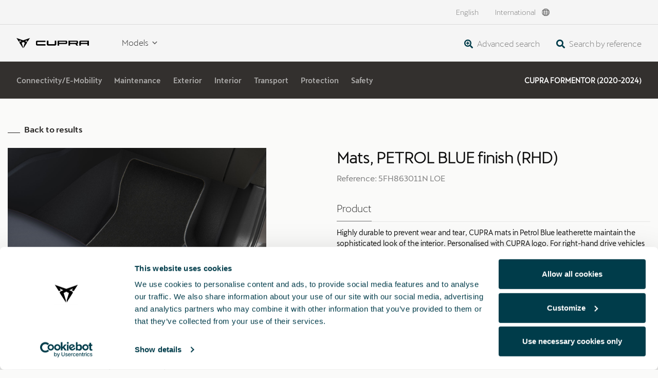

--- FILE ---
content_type: text/html; charset=UTF-8
request_url: https://cupraaccessories.com/xx/product/product/29005/290001/30055
body_size: 12113
content:
	<!DOCTYPE html>
<html lang="en">
    <head>
        <meta charset="utf-8">
        <meta http-equiv="X-UA-Compatible" content="IE=edge">
        <meta name="viewport" content="width=device-width, initial-scale=1">
        <!-- The above 3 meta tags *must* come first in the head; any other head content must come *after* these tags -->
		<script>
		var _createClass = function () { function e(e, t) { for (var a = 0; a < t.length; a++) { var r = t[a]; r.enumerable = r.enumerable || !1, r.configurable = !0, "value" in r && (r.writable = !0), Object.defineProperty(e, r.key, r) } } return function (t, a, r) { return a && e(t.prototype, a), r && e(t, r), t } }(); function _classCallCheck(e, t) { if (!(e instanceof t)) throw new TypeError("Cannot call a class as a function") } var Datalayer = function () { function e() { _classCallCheck(this, e), this.eVars = {}, this.history = this.iframeData = this.addition = [], this.logger = !1 } return _createClass(e, [{ key: "preventHumanErrors", value: function () { var t = arguments.length > 0 && void 0 !== arguments[0] ? arguments[0] : {}; t = (t = (t = e.desCapitalize(t)).split("_")).map((function (t, a) { return 0 !== a ? e.capitalize(t) : t })); var a = ""; return t.map((function (e) { a += e })), a } }, { key: "set", value: function () { var e = this, t = {}, a = arguments.length > 0 && void 0 !== arguments[0] ? arguments[0] : {}; Object.keys(a).map((function (r) { var n = e.preventHumanErrors(r); t[n] = a[r] })), Object.assign(this.eVars, t) } }, { key: "add", value: function () { var e = arguments.length > 0 && void 0 !== arguments[0] ? arguments[0] : {}; this.set(e), this.history.push({ params: e }), this.logger } }, { key: "call", value: function () { var e = arguments.length > 0 && void 0 !== arguments[0] ? arguments[0] : "noIdentifier", t = arguments.length > 1 && void 0 !== arguments[1] ? arguments[1] : {}; return this.set(t), this.history.push({ directCallRule: e, params: t }), _satellite.track(e), this.logger, e } }, { key: "push", value: function (e, t) { this.call(e, t) } }], [{ key: "capitalize", value: function (e) { return e.charAt(0).toUpperCase() + e.slice(1) } }, { key: "desCapitalize", value: function (e) { return e.charAt(0).toLowerCase() + e.slice(1) } }]), e }(), dynamic_dataLayer = new Datalayer;
		</script>
        <meta name="description" content="CUPRA Accessories General Catalogue">
        <meta name="author" content="SN Consultors">
        <link rel="icon" type="image/vnd.microsoft.icon" href="https://cupraaccessories.com/imgs/favicon.ico">
        <link rel="shortcut icon" type="image/vnd.microsoft.icon" href="https://cupraaccessories.com/imgs/favicon.ico">
        <title>CUPRA Accessories General Catalogue</title>
        <link rel="alternate" hreflang="de-DE" href= "https://cupraaccessories.com/de/" />
        <link rel="alternate" hreflang="cs-CZ" href= "https://cupraaccessories.com/cs/" />
        <link rel="alternate" hreflang="en-GB" href= "https://cupraaccessories.com/en/" />
        <link rel="alternate" hreflang="en-AU" href= "https://cupraaccessories.com/au/" />
        <link rel="alternate" hreflang="fr-FR" href= "https://cupraaccessories.com/fr/" />
        <link rel="alternate" hreflang="es-ES" href= "https://cupraaccessories.com/es/" />
        <link rel="alternate" hreflang="ca-ES" href= "https://cupraaccessories.com/es/" />
        <link rel="alternate" hreflang="eu-ES" href= "https://cupraaccessories.com/es/" />
        <link rel="alternate" hreflang="pt-PT" href= "https://cupraaccessories.com/pt/" />
        <link rel="alternate" hreflang="it-IT" href= "https://cupraaccessories.com/it/" />
        <link rel="alternate" hreflang="hr-HR" href= "https://cupraaccessories.com/hr/" />
        <link rel="alternate" hreflang="pl-PL" href= "https://cupraaccessories.com/pl/" />
        <link rel="alternate" hreflang="es-MX" href= "https://cupraaccessories.com/mx/" />
        <link rel="alternate" hreflang="ro-RO" href= "https://cupraaccessories.com/ro/" />
        <link rel="alternate" hreflang="sl-SI" href= "https://cupraaccessories.com/si/" />
        <link rel="alternate" hreflang="uk-UA" href= "https://cupraaccessories.com/ua/" />
        <link rel="alternate" hreflang="el-GR" href= "https://cupraaccessories.com/gr/" />
        <link rel="alternate" hreflang="en-IE" href= "https://cupraaccessories.com/ie/" />
        <link rel="alternate" hreflang="x-default" href= "https://cupraaccessories.com/xx/" />
	<script id="Cookiebot" src="https://consent.cookiebot.com/uc.js" data-cbid="28492819-7c37-4d4c-a1d1-9dd4f661af59" data-blockingmode="auto" type="text/javascript"></script>
        <script src="https://cupraaccessories.com/public/vendors/JQuery/jquery.min.js"></script>
        <link href="https://cupraaccessories.com/public/vendors/JQueryUI/jquery-ui.min.css" rel="stylesheet">
        <script src="https://cupraaccessories.com/public/vendors/JQueryUI/jquery-ui.min.js"></script>
        <link href="https://cupraaccessories.com/public/vendors/Bootstrap/bootstrap.min.css" rel="stylesheet">
        <script src="https://cupraaccessories.com/public/vendors/Bootstrap/bootstrap.bundle.min.js"></script>
        <link rel="stylesheet" href="https://use.fontawesome.com/releases/v5.7.2/css/all.css">
        
        <link href="https://cupraaccessories.com/public/fonts/Cupra/font.css" rel="stylesheet">
        
        <link rel="stylesheet" href="https://cupraaccessories.com/public/plugins/cPager.css">
        <script src="https://cupraaccessories.com/public/plugins/cPager.js"></script>
        
        <link href="https://cupraaccessories.com/public/css/general.css" rel="stylesheet">
        <link rel="stylesheet" href="https://cupraaccessories.com/public/plugins/clickBox.css">
        <link rel="stylesheet" href="https://cupraaccessories.com/public/plugins/zoomImg.css">
        
        <!-- GOOGLE ANALITICS -->
        <!-- ADOBE ANALYTICS <script>
    "use strict"; var _createClass = function () { function e(e, t) { for (var a = 0; a < t.length; a++) { var r = t[a]; r.enumerable = r.enumerable || !1, r.configurable = !0, "value" in r && (r.writable = !0), Object.defineProperty(e, r.key, r) } } return function (t, a, r) { return a && e(t.prototype, a), r && e(t, r), t } }(); function _classCallCheck(e, t) { if (!(e instanceof t)) throw new TypeError("Cannot call a class as a function") } var Datalayer = function () { function e() { _classCallCheck(this, e), this.eVars = {}, this.history = this.iframeData = this.addition = [], this.logger = !1 } return _createClass(e, [{ key: "preventHumanErrors", value: function () { var t = arguments.length > 0 && void 0 !== arguments[0] ? arguments[0] : {}; t = (t = (t = e.desCapitalize(t)).split("_")).map((function (t, a) { return 0 !== a ? e.capitalize(t) : t })); var a = ""; return t.map((function (e) { a += e })), a } }, { key: "set", value: function () { var e = this, t = {}, a = arguments.length > 0 && void 0 !== arguments[0] ? arguments[0] : {}; Object.keys(a).map((function (r) { var n = e.preventHumanErrors(r); t[n] = a[r] })), Object.assign(this.eVars, t) } }, { key: "add", value: function () { var e = arguments.length > 0 && void 0 !== arguments[0] ? arguments[0] : {}; this.set(e), this.history.push({ params: e }), this.logger } }, { key: "call", value: function () { var e = arguments.length > 0 && void 0 !== arguments[0] ? arguments[0] : "noIdentifier", t = arguments.length > 1 && void 0 !== arguments[1] ? arguments[1] : {}; return this.set(t), this.history.push({ directCallRule: e, params: t }), _satellite.track(e), this.logger, e } }, { key: "push", value: function (e, t) { this.call(e, t) } }], [{ key: "capitalize", value: function (e) { return e.charAt(0).toUpperCase() + e.slice(1) } }, { key: "desCapitalize", value: function (e) { return e.charAt(0).toLowerCase() + e.slice(1) } }]), e }(), dynamic_dataLayer = new Datalayer;
</script>
 <script src="https://assets.adobedtm.com/ee3d1dc2ceba/27d84612c207/launch-ENb70d780c40d145d483879179c0a43392.min.js" async></script> -->
<!--<script>
  window.dataLayer = window.dataLayer || [];
  function gtag(){dataLayer.push(arguments);}
  gtag('js', new Date());

  gtag('config', 'TAG_ANALYTICS');
</script>-->
<!-- Global site tag (gtag.js) - Google Analytics -->
<script async src="https://www.googletagmanager.com/gtag/js?id=G-6KBZB4G598"></script>
<script>
  window.dataLayer = window.dataLayer || [];
  function gtag(){dataLayer.push(arguments);}
  gtag('js', new Date());

  gtag('config', 'G-6KBZB4G598');
</script>         
    </head>
    
    <body> 
<section id="globalHeader">
    <link href="https://cupraaccessories.com/public/css/navbar.css" rel="stylesheet">
    <div class="global-header">
        <div class="container-fluid container-menu">
            <div class="navbar-langs">
                <ul class="navbar-nav navbar-nav-ctas">
                    <li class="nav-item"><div class="d-none d-lg-block dropdown">
    <span id="langDropdown" class="text-capitalize">English</span>
    <ul class="dropdown-menu dropdown-menu-right text-center font-SeatBcnWebRegular" aria-labelledby="langDropdown">                  
        <li>
            <a class="text-capitalize is-pointer" href="#" onclick="javascript:changeLang('en')">English</a>
        </li>
                  
    </ul>
</div>
</li>
                    <li class="nav-item mr-3"><div class="dropdown">
                      
    <span id="countryDropdown" class="navDropdown is-default" data-toggle="dropdown">International <img id="country-flag" src="https://cupraaccessories.com/public/img/flags/xx.png"/></span>
    <!--<ul class="dropdown-menu dropdown-menu-right" aria-labelledby="countryDropdown">                  
                                    <li>
                                    <a class="text-capitalize is-pointer" href="https://cupraaccessories.com//es">ESPAñA</a>
                                </li>
                                            <li>
                                    <a class="text-capitalize is-pointer" href="https://cupraaccessories.com//en">UNITED KINGDOM</a>
                                </li>
                                            <li>
                                    <a class="text-capitalize is-pointer" href="https://cupraaccessories.com//ie">IRELAND</a>
                                </li>
                                            <li>
                                    <a class="text-capitalize is-pointer" href="https://cupraaccessories.com//de">DEUTSCHLAND</a>
                                </li>
                                            <li>
                                    <a class="text-capitalize is-pointer" href="https://cupraaccessories.com//fr">FRANCE</a>
                                </li>
                                            <li>
                                    <a class="text-capitalize is-pointer" href="https://cupraaccessories.com//it">ITALIA</a>
                                </li>
                                            <li>
                                    <a class="text-capitalize is-pointer" href="https://cupraaccessories.com//pt">PORTUGAL</a>
                                </li>
                                            <li>
                                    <a class="text-capitalize is-pointer" href="https://cupraaccessories.com//cz">ČESKO</a>
                                </li>
                                            <li>
                                    <a class="text-capitalize is-pointer" href="https://cupraaccessories.com//pl">POLSKA</a>
                                </li>
                                            <li>
                                    <a class="text-capitalize is-pointer" href="https://cupraaccessories.com//mx">MéXICO</a>
                                </li>
                                            <li>
                                    <a class="text-capitalize is-pointer" href="https://cupraaccessories.com//ro">ROMâNIA</a>
                                </li>
                                            <li>
                                    <a class="text-capitalize is-pointer" href="https://cupraaccessories.com//ua">Україна</a>
                                </li>
                                            <li>
                                    <a class="text-capitalize is-pointer" href="https://cupraaccessories.com//hr">HRVATSKA</a>
                                </li>
                                            <li>
                                    <a class="text-capitalize is-pointer" href="https://cupraaccessories.com//si">SLOVENIJA</a>
                                </li>
                                            <li>
                                    <a class="text-capitalize is-pointer" href="https://cupraaccessories.com//gr">Ελλάδα</a>
                                </li>
                                            <li>
                                    <a class="text-capitalize is-pointer" href="https://cupraaccessories.com//ch">SCHWEIZ</a>
                                </li>
                                            <li>
                                    <a class="text-capitalize is-pointer" href="https://cupraaccessories.com//au">AUSTRàLIA</a>
                                </li>
                                            <li>
                                    <a class="text-capitalize is-pointer" href="https://cupraaccessories.com//xx">INTERNATIONAL</a>
                                </li>
                              
    </ul>-->
</div></li>
                </ul>
            </div>
            <nav class="navbar navbar-expand-lg navbar-light">
                <div class="innerNavbar d-flex justify-content-between">
                    <div class="navbar-menu">
                        <a class="navbar-brand" href="https://cupraaccessories.com/xx/index/index">
                            <div class="cont-img">
                                <img src="https://cupraaccessories.com/public/img/globalheader.svg"/>
                            </div>
                        </a>
                        <ul class="nav d-inline-flex justify-content-end d-block d-lg-none">
                            <li class="nav-item icon-border-left">
                                <button data-type="acordion" data-group="hamburger" data-specific="1" class="clickBox navbar-toggler">
                                    <span>
                                        <img src="https://cupraaccessories.com/public/img/menu.svg"/>
                                    </span>
                                </button>
                            </li>
                        </ul>
                    </div>
                    <div class="collapse navbar-collapse navbar-container" id="navbarSupportedContent">
                        <ul class="navbar-nav navbar-nav-principal justify-content-end">
                            <li class="nav-item dropdown">
                                <a data-type="acordion" data-group="hamburger" data-specific="1" class="nav-link dropdown-toggle dropCard clickBox">Models</a>
                            </li>
                                                </ul>
                        <ul class="navbar-nav navbar-nav-ctas">
                            <li class="nav-item">
                                <a data-type="acordion" data-group="hamburger" data-specific="3" class="clickBox searchButton nav-link cta">
                                    <i class="text-primary  fas fa-search-plus fa-lg"></i> Advanced search                                </a>
                            </li>
                            <li class="nav-item">
                                <a data-type="acordion" data-group="hamburger" data-specific="2" class="clickBox nav-link cta" href=# data-toggle="modal" data-target="#mySearcherModal">
                                    <i class="text-primary fas fa-search fa-lg"></i> Search by reference                                </a>
                            </li>
                        </ul>
                    </div>
                </div>
            </nav>
        </div>
    </div>
    <div data-type="objective" data-group="hamburger" data-specific="1" id="hamburger" class="clickBox">
        <div data-type="acordion" data-group="hamburger" data-specific="2" class="bg-hamburger clickBox"></div>
        <div data-type="objective" data-group="hamburger" data-specific="2" class="bg-hamburger clickBox"></div>
        <div class="hmg-content">
            <div class="hmg-desktop d-none d-lg-block p-3 bg-white">
                <div class="row">
    <div class="col-12 col-sm-6 col-md-4 col-lg-3">
        <a class="carList-item" href="https://cupraaccessories.com/xx/model/model/29008">
            <img src="https://cupraaccessories.com/imgs/coches/29008.png" alt="CUPRA Leon"  class="d-none d-sm-inline-block mb-0"/>
            <h3>CUPRA Leon <small class="d-none d-sm-inline">KUG</small></h3>
            <p class="card-price d-none d-sm-block mb-0">2024-</p>
        </a>
    </div>
    <div class="col-12 col-sm-6 col-md-4 col-lg-3">
        <a class="carList-item" href="https://cupraaccessories.com/xx/model/model/29002">
            <img src="https://cupraaccessories.com/imgs/coches/29002.png" alt="CUPRA Leon"  class="d-none d-sm-inline-block mb-0"/>
            <h3>CUPRA Leon <small class="d-none d-sm-inline">KL1</small></h3>
            <p class="card-price d-none d-sm-block mb-0">2020-2024</p>
        </a>
    </div>
    <div class="col-12 col-sm-6 col-md-4 col-lg-3">
        <a class="carList-item" href="https://cupraaccessories.com/xx/model/model/29009">
            <img src="https://cupraaccessories.com/imgs/coches/29009.png" alt="CUPRA Leon Sportstourer"  class="d-none d-sm-inline-block mb-0"/>
            <h3>CUPRA Leon Sportstourer <small class="d-none d-sm-inline">KUD</small></h3>
            <p class="card-price d-none d-sm-block mb-0">2024-</p>
        </a>
    </div>
    <div class="col-12 col-sm-6 col-md-4 col-lg-3">
        <a class="carList-item" href="https://cupraaccessories.com/xx/model/model/29003">
            <img src="https://cupraaccessories.com/imgs/coches/29003.png" alt="CUPRA Leon Sportstourer"  class="d-none d-sm-inline-block mb-0"/>
            <h3>CUPRA Leon Sportstourer <small class="d-none d-sm-inline">KL8</small></h3>
            <p class="card-price d-none d-sm-block mb-0">2020-2024</p>
        </a>
    </div>
    <div class="col-12 col-sm-6 col-md-4 col-lg-3">
        <a class="carList-item" href="https://cupraaccessories.com/xx/model/model/29004">
            <img src="https://cupraaccessories.com/imgs/coches/29004.png" alt="CUPRA Ateca"  class="d-none d-sm-inline-block mb-0"/>
            <h3>CUPRA Ateca <small class="d-none d-sm-inline">KHP</small></h3>
            <p class="card-price d-none d-sm-block mb-0">2020-</p>
        </a>
    </div>
    <div class="col-12 col-sm-6 col-md-4 col-lg-3">
        <a class="carList-item" href="https://cupraaccessories.com/xx/model/model/29007">
            <img src="https://cupraaccessories.com/imgs/coches/29007.png" alt="CUPRA Formentor"  class="d-none d-sm-inline-block mb-0"/>
            <h3>CUPRA Formentor <small class="d-none d-sm-inline">KMP</small></h3>
            <p class="card-price d-none d-sm-block mb-0">2024-</p>
        </a>
    </div>
    <div class="col-12 col-sm-6 col-md-4 col-lg-3">
        <a class="carList-item" href="https://cupraaccessories.com/xx/model/model/29005">
            <img src="https://cupraaccessories.com/imgs/coches/29005.png" alt="CUPRA Formentor"  class="d-none d-sm-inline-block mb-0"/>
            <h3>CUPRA Formentor <small class="d-none d-sm-inline">KM7</small></h3>
            <p class="card-price d-none d-sm-block mb-0">2020-2024</p>
        </a>
    </div>
    <div class="col-12 col-sm-6 col-md-4 col-lg-3">
        <a class="carList-item" href="https://cupraaccessories.com/xx/model/model/29006">
            <img src="https://cupraaccessories.com/imgs/coches/29006.png" alt="CUPRA Born"  class="d-none d-sm-inline-block mb-0"/>
            <h3>CUPRA Born <small class="d-none d-sm-inline">K11</small></h3>
            <p class="card-price d-none d-sm-block mb-0">2021-</p>
        </a>
    </div>
    <div class="col-12 col-sm-6 col-md-4 col-lg-3">
        <a class="carList-item" href="https://cupraaccessories.com/xx/model/model/29010">
            <img src="https://cupraaccessories.com/imgs/coches/29010.png" alt="CUPRA Tavascan"  class="d-none d-sm-inline-block mb-0"/>
            <h3>CUPRA Tavascan <small class="d-none d-sm-inline">KR1</small></h3>
            <p class="card-price d-none d-sm-block mb-0">2024-</p>
        </a>
    </div>
    <div class="col-12 col-sm-6 col-md-4 col-lg-3">
        <a class="carList-item" href="https://cupraaccessories.com/xx/model/model/29011">
            <img src="https://cupraaccessories.com/imgs/coches/29011.png" alt="CUPRA Terramar"  class="d-none d-sm-inline-block mb-0"/>
            <h3>CUPRA Terramar <small class="d-none d-sm-inline">KP1</small></h3>
            <p class="card-price d-none d-sm-block mb-0">2024-</p>
        </a>
    </div>
</div>                
                                <div class="d-flex justify-content-end">
                    <a class="btn btn-primary mt-4" href="https://cupraaccessories.com/xx/seleccion/anteriores">
                        <span>PREVIOUS MODELS</span>
                        <i class="fas fa-chevron-right"></i>
                    </a>
                </div>
                            </div>
            <ul class="hmg-mobile d-lg-none">
                            <li>
                    <a data-type="acordion" data-group="modelList" data-specific="1" class="dropdown-toggle d-flex justify-content-between align-items-center clickBox is-pointer">Models</a>
                    <div data-type="objective" data-group="modelList" data-specific="1" class="clickBox">
                        <div class="row">
    <div class="col-12 col-sm-6 col-md-4 col-lg-3">
        <a class="carList-item" href="https://cupraaccessories.com/xx/model/model/29008">
            <img src="https://cupraaccessories.com/imgs/coches/29008.png" alt="CUPRA Leon"  class="d-none d-sm-inline-block mb-0"/>
            <h3>CUPRA Leon <small class="d-none d-sm-inline">KUG</small></h3>
            <p class="card-price d-none d-sm-block mb-0">2024-</p>
        </a>
    </div>
    <div class="col-12 col-sm-6 col-md-4 col-lg-3">
        <a class="carList-item" href="https://cupraaccessories.com/xx/model/model/29002">
            <img src="https://cupraaccessories.com/imgs/coches/29002.png" alt="CUPRA Leon"  class="d-none d-sm-inline-block mb-0"/>
            <h3>CUPRA Leon <small class="d-none d-sm-inline">KL1</small></h3>
            <p class="card-price d-none d-sm-block mb-0">2020-2024</p>
        </a>
    </div>
    <div class="col-12 col-sm-6 col-md-4 col-lg-3">
        <a class="carList-item" href="https://cupraaccessories.com/xx/model/model/29009">
            <img src="https://cupraaccessories.com/imgs/coches/29009.png" alt="CUPRA Leon Sportstourer"  class="d-none d-sm-inline-block mb-0"/>
            <h3>CUPRA Leon Sportstourer <small class="d-none d-sm-inline">KUD</small></h3>
            <p class="card-price d-none d-sm-block mb-0">2024-</p>
        </a>
    </div>
    <div class="col-12 col-sm-6 col-md-4 col-lg-3">
        <a class="carList-item" href="https://cupraaccessories.com/xx/model/model/29003">
            <img src="https://cupraaccessories.com/imgs/coches/29003.png" alt="CUPRA Leon Sportstourer"  class="d-none d-sm-inline-block mb-0"/>
            <h3>CUPRA Leon Sportstourer <small class="d-none d-sm-inline">KL8</small></h3>
            <p class="card-price d-none d-sm-block mb-0">2020-2024</p>
        </a>
    </div>
    <div class="col-12 col-sm-6 col-md-4 col-lg-3">
        <a class="carList-item" href="https://cupraaccessories.com/xx/model/model/29004">
            <img src="https://cupraaccessories.com/imgs/coches/29004.png" alt="CUPRA Ateca"  class="d-none d-sm-inline-block mb-0"/>
            <h3>CUPRA Ateca <small class="d-none d-sm-inline">KHP</small></h3>
            <p class="card-price d-none d-sm-block mb-0">2020-</p>
        </a>
    </div>
    <div class="col-12 col-sm-6 col-md-4 col-lg-3">
        <a class="carList-item" href="https://cupraaccessories.com/xx/model/model/29007">
            <img src="https://cupraaccessories.com/imgs/coches/29007.png" alt="CUPRA Formentor"  class="d-none d-sm-inline-block mb-0"/>
            <h3>CUPRA Formentor <small class="d-none d-sm-inline">KMP</small></h3>
            <p class="card-price d-none d-sm-block mb-0">2024-</p>
        </a>
    </div>
    <div class="col-12 col-sm-6 col-md-4 col-lg-3">
        <a class="carList-item" href="https://cupraaccessories.com/xx/model/model/29005">
            <img src="https://cupraaccessories.com/imgs/coches/29005.png" alt="CUPRA Formentor"  class="d-none d-sm-inline-block mb-0"/>
            <h3>CUPRA Formentor <small class="d-none d-sm-inline">KM7</small></h3>
            <p class="card-price d-none d-sm-block mb-0">2020-2024</p>
        </a>
    </div>
    <div class="col-12 col-sm-6 col-md-4 col-lg-3">
        <a class="carList-item" href="https://cupraaccessories.com/xx/model/model/29006">
            <img src="https://cupraaccessories.com/imgs/coches/29006.png" alt="CUPRA Born"  class="d-none d-sm-inline-block mb-0"/>
            <h3>CUPRA Born <small class="d-none d-sm-inline">K11</small></h3>
            <p class="card-price d-none d-sm-block mb-0">2021-</p>
        </a>
    </div>
    <div class="col-12 col-sm-6 col-md-4 col-lg-3">
        <a class="carList-item" href="https://cupraaccessories.com/xx/model/model/29010">
            <img src="https://cupraaccessories.com/imgs/coches/29010.png" alt="CUPRA Tavascan"  class="d-none d-sm-inline-block mb-0"/>
            <h3>CUPRA Tavascan <small class="d-none d-sm-inline">KR1</small></h3>
            <p class="card-price d-none d-sm-block mb-0">2024-</p>
        </a>
    </div>
    <div class="col-12 col-sm-6 col-md-4 col-lg-3">
        <a class="carList-item" href="https://cupraaccessories.com/xx/model/model/29011">
            <img src="https://cupraaccessories.com/imgs/coches/29011.png" alt="CUPRA Terramar"  class="d-none d-sm-inline-block mb-0"/>
            <h3>CUPRA Terramar <small class="d-none d-sm-inline">KP1</small></h3>
            <p class="card-price d-none d-sm-block mb-0">2024-</p>
        </a>
    </div>
</div>                        <div class="d-flex justify-content-center justify-content-sm-end">
                            <a class="btn btn-primary my-3" href="https://cupraaccessories.com/xx/seleccion/anteriores">
                                <span>PREVIOUS MODELS</span>
                                <i class="fas fa-chevron-right"></i>
                            </a>
                        </div>
                    </div>
                </li>
                <li>
                    <a data-type="acordion" data-group="modelList" data-specific="2" class="nav-link cta search dropdown-toggle d-flex justify-content-between align-items-center clickBox is-pointer">
                        <span> <i class="text-primary  fas fa-search-plus fa-lg"> </i> Advanced search</span>
                    </a>
                    <div data-type="objective" data-group="modelList" data-specific="2" class="clickBox">
                                                
<form class="miniAdvSearch">
    <div class="form-group">
        <label for="selectorTipoProducto-mobile">What do you want to look for?</label>
        <select class="form-control" id="selectorTipoProducto-mobile" onchange="javascript: seleccionadoTipoProducto('mobile');">
            <option value="-1" selected hidden>Select an item</option>
            <option value="0">Accessories for your car</option>
            <!--<option value="2">Accessories for you</option>-->
            <option value="1">Parts breakdown</option>
        </select>
    </div>
    <div class="form-group" id="selectorFamiliaVehiculoRow-mobile">
        <label for="selectorFamiliaVehiculo-mobile">Select the vehicle family</label>
        <select class="form-control" id="selectorFamiliaVehiculo-mobile" onchange="javascript: seleccionadaFamiliaVehiculo('mobile');">
            <option value="-1" selected hidden>Select the family</option>
                            <option value="CUPRA Terramar">CUPRA Terramar</option>
                            <option value="CUPRA Leon">CUPRA Leon</option>
                            <option value="CUPRA Formentor">CUPRA Formentor</option>
                            <option value="CUPRA Tavascan">CUPRA Tavascan</option>
                            <option value="CUPRA Born">CUPRA Born</option>
                            <option value="CUPRA Ateca">CUPRA Ateca</option>
                    </select>
    </div>
    <div class="form-group"  id="modeloVehiculoRow-mobile">
        <label for="modeloVehiculo-mobile">Select the vehicle model</label>
        <select class="form-control" id="modeloVehiculo-mobile" onchange="javascript: seleccionadoModeloVehiculo('mobile');">
            <option value="-1" selected hidden>Select the model</option>
        </select>
    </div>
    <div class="form-group" id="inputTextoBusquedaRow-mobile">
        <label for="inputTextoBusqueda-mobile">Enter your search</label>
        <div class="form-control">
            <input placeholder="Text or reference to find" id="inputTextoBusqueda-mobile" type="text"/>
            <button class="btn btn-primary" onclick="busquedaAvanzadaResultadosPorTexto('mobile');"><i class="fas fa-search"></i></button>
        </div>
    </div>
</form>                    </div>
                </li>
                <li>
                     <a class="nav-link cta search d-flex justify-content-between align-items-center clickBox is-pointer" href=# data-toggle="modal" data-target="#mySearcherModal">
                        <span> <i class="text-primary  fas fa-search fa-lg"> </i> Search by reference</span>
                    </a>
                </li>
                <li id="langSelector"><div class="d-none d-lg-block dropdown">
    <span id="langDropdown" class="text-capitalize">English</span>
    <ul class="dropdown-menu dropdown-menu-right text-center font-SeatBcnWebRegular" aria-labelledby="langDropdown">                  
        <li>
            <a class="text-capitalize is-pointer" href="#" onclick="javascript:changeLang('en')">English</a>
        </li>
                  
    </ul>
</div>
</li>
                            </ul>
        </div>
    </div>
    <div data-type="objective" data-group="hamburger" data-specific="3" id="searchHamburger" class="clickBox">
        <div data-type="acordion" data-group="hamburger" data-specific="4" class="bg-hamburger clickBox"></div>
        <div data-type="objective" data-group="hamburger" data-specific="4" class="bg-hamburger clickBox"></div>
        <div class="hmg-content">
            <div class="hmg-desktop d-none d-lg-block p-3 bg-white">
                <h7 class="d-block mb-2">Advanced search</h7>
                                
<form class="miniAdvSearch">
    <div class="form-group">
        <label for="selectorTipoProducto-desktop">What do you want to look for?</label>
        <select class="form-control" id="selectorTipoProducto-desktop" onchange="javascript: seleccionadoTipoProducto('desktop');">
            <option value="-1" selected hidden>Select an item</option>
            <option value="0">Accessories for your car</option>
            <!--<option value="2">Accessories for you</option>-->
            <option value="1">Parts breakdown</option>
        </select>
    </div>
    <div class="form-group" id="selectorFamiliaVehiculoRow-desktop">
        <label for="selectorFamiliaVehiculo-desktop">Select the vehicle family</label>
        <select class="form-control" id="selectorFamiliaVehiculo-desktop" onchange="javascript: seleccionadaFamiliaVehiculo('desktop');">
            <option value="-1" selected hidden>Select the family</option>
                            <option value="CUPRA Terramar">CUPRA Terramar</option>
                            <option value="CUPRA Leon">CUPRA Leon</option>
                            <option value="CUPRA Formentor">CUPRA Formentor</option>
                            <option value="CUPRA Tavascan">CUPRA Tavascan</option>
                            <option value="CUPRA Born">CUPRA Born</option>
                            <option value="CUPRA Ateca">CUPRA Ateca</option>
                    </select>
    </div>
    <div class="form-group"  id="modeloVehiculoRow-desktop">
        <label for="modeloVehiculo-desktop">Select the vehicle model</label>
        <select class="form-control" id="modeloVehiculo-desktop" onchange="javascript: seleccionadoModeloVehiculo('desktop');">
            <option value="-1" selected hidden>Select the model</option>
        </select>
    </div>
    <div class="form-group" id="inputTextoBusquedaRow-desktop">
        <label for="inputTextoBusqueda-desktop">Enter your search</label>
        <div class="form-control">
            <input placeholder="Text or reference to find" id="inputTextoBusqueda-desktop" type="text"/>
            <button class="btn btn-primary" onclick="busquedaAvanzadaResultadosPorTexto('desktop');"><i class="fas fa-search"></i></button>
        </div>
    </div>
</form>            </div>
        </div>
    </div>
</section>
<section id="mainWrapper">
    
<link href="https://cupraaccessories.com/public/css/product.css" rel="stylesheet">

<div id="subNavbar" class="container-fluid">
    <div class="d-none d-lg-flex innerNavbar">
        <ul>
                                     <li class="">
                <a href="https://cupraaccessories.com/xx/category/category/29005/290014">Connectivity/E-Mobility</a>
            </li>
                                     <li class="">
                <a href="https://cupraaccessories.com/xx/category/category/29005/290002">Maintenance</a>
            </li>
                                     <li class="">
                <a href="https://cupraaccessories.com/xx/category/category/29005/290004">Exterior</a>
            </li>
                                     <li class="">
                <a href="https://cupraaccessories.com/xx/category/category/29005/290008">Interior</a>
            </li>
                                     <li class="">
                <a href="https://cupraaccessories.com/xx/category/category/29005/290012">Transport</a>
            </li>
                                     <li class="">
                <a href="https://cupraaccessories.com/xx/category/category/29005/290000">Protection</a>
            </li>
                                     <li class="">
                <a href="https://cupraaccessories.com/xx/category/category/29005/290010">Safety</a>
            </li>
                                </ul>
        <a href="https://cupraaccessories.com/xx/model/model/29005" class="carId">CUPRA Formentor (2020-2024)</a>
    </div>
    <div class="d-lg-none justify-content-between innerNavbar">
        <select onchange="javascript:location.href = this.value;" class="order-1 order-sm-0">
                        <option value="-1" disabled  hidden>Category</option>
                                    <option  value="https://cupraaccessories.com/xx/category/category/29005/290014">Connectivity/E-Mobility</option>
                                    <option  value="https://cupraaccessories.com/xx/category/category/29005/290002">Maintenance</option>
                                    <option  value="https://cupraaccessories.com/xx/category/category/29005/290004">Exterior</option>
                                    <option  value="https://cupraaccessories.com/xx/category/category/29005/290008">Interior</option>
                                    <option  value="https://cupraaccessories.com/xx/category/category/29005/290012">Transport</option>
                                    <option  value="https://cupraaccessories.com/xx/category/category/29005/290000">Protection</option>
                                    <option  value="https://cupraaccessories.com/xx/category/category/29005/290010">Safety</option>
                    </select>
        <a href="https://cupraaccessories.com/xx/model/model/29005" class="carId order-0 order-sm-1">CUPRA Formentor <br class="d-sm-none"/>(2020-2024)</a>
    </div>
</div><div class="container py-5">
    <div class="row">
        <div class="col-12"><div id="back-to-last" class="d-flex justify-content-center justify-content-md-start mb-4">
    <a class="btn-cite is-pointer" onclick="window.history.back()">Back to results</a>
</div></div>
    </div>
    <div class="row">
        <div class="col-12 col-md-5">
            <div class="d-flex d-md-none row">
                <div class="col-12"><h4 id="product-name">Mats, PETROL BLUE finish (RHD) </h4>
<div id="product-sku">Reference: 5FH863011N LOE</div></div>
            </div>
            <div class="row">
                <div class="col-12"><div class="outer-image bubble-parent">
        <img id="main-image" class="zoom-it w-100" src="https://cupraaccessories.com/imgs/imgs/HD/5FH863011N-LOE.jpg" onerror="this.onerror=null;this.src='https://cupraaccessories.com/imgs/imgs/HD/5FH863011N-LOE.jpg'.replace('HD/', '');"/>
</div>
</div>
            </div>
            <div class="d-none d-md-flex row">
                <div class="col-12"><div id="buttons-container" class="d-flex justify-content-center mt-3 mb-4">
<script type="text/javascript">
    var prd = JSON.stringify({"de":{"prd_pk":"30055","prd_sku":"5FH863011N LOE","prd_name":"Fu\u00dfmatten in PETROLBLAU (RL) ","prd_notes":"Die CUPRA-Fu\u00dfmatten aus petrolblauem Kunstleder sind besonders strapazierf\u00e4hig und sch\u00fctzen vor Abnutzung und Verschlei\u00df. Angepasst mit dem CUPRA-Logo. F\u00fcr Rechtslenker-Fahrzeuge (RL).\n\nDie Matten bestehen zu mindestens 40\u00a0% aus recyceltem ECONYL\u00ae-Nylongarn (Nylon aus gebrauchten Fischereinetzen und Textilfasern aus ausrangierten Teppichen). ","prd_img":"https:\/\/cupraaccessories.com\/imgs\/imgs\/HD\/5FH863011N-LOE.jpg","prd_ut":"16","prd_price":null,"prd_new":"2023-01-18","oferta":"0.00","pk_lng":"1","lang_tag":"de","error":"https:\/\/cupraaccessories.com\/imgs\/imgs\/00.jpg"},"cs":{"prd_pk":"30055","prd_sku":"5FH863011N LOE","prd_name":"Autokoberce v proveden\u00ed MODR\u00c1 PETROL (RHD) ","prd_notes":"Vysoce odoln\u00e9 autokoberce CUPRA z ko\u017eenky v barv\u011b modr\u00e1 Petrol zachov\u00e1vaj\u00ed sofistikovan\u00fd vzhled interi\u00e9ru. Personalizace s logem CUPRA. Pro vozy s pravostrann\u00fdm \u0159\u00edzen\u00edm (RHD).\n\nAutokoberce obsahuj\u00ed minim\u00e1ln\u011b 40\u00a0% recyklovan\u00e9 nylonov\u00e9 p\u0159\u00edze ECONYL\u00ae (nylon z odpadn\u00edch ryb\u00e1\u0159sk\u00fdch s\u00edt\u00ed a textiln\u00edch vl\u00e1ken z vy\u0159azen\u00fdch koberc\u016f). ","prd_img":"https:\/\/cupraaccessories.com\/imgs\/imgs\/HD\/5FH863011N-LOE.jpg","prd_ut":"16","prd_price":null,"prd_new":"2023-01-18","oferta":"0.00","pk_lng":"2","lang_tag":"cs","error":"https:\/\/cupraaccessories.com\/imgs\/imgs\/00.jpg"},"en":{"prd_pk":"30055","prd_sku":"5FH863011N LOE","prd_name":"Mats, PETROL BLUE finish (RHD) ","prd_notes":"Highly durable to prevent wear and tear, CUPRA mats in Petrol Blue leatherette maintain the sophisticated look of the interior. Personalised with CUPRA logo. For right-hand drive vehicles (RHD).\n\nThe mats contain at least 40% recycled ECONYL\u00ae yarn (nylon from fishing net waste and textile fibres from discarded mats). ","prd_img":"https:\/\/cupraaccessories.com\/imgs\/imgs\/HD\/5FH863011N-LOE.jpg","prd_ut":"16","prd_price":null,"prd_new":"2023-01-18","oferta":"0.00","pk_lng":"3","lang_tag":"en","error":"https:\/\/cupraaccessories.com\/imgs\/imgs\/00.jpg"},"fr":{"prd_pk":"30055","prd_sku":"5FH863011N LOE","prd_name":"Tapis de sol finition PETROL BLUE (RHD) ","prd_notes":"De haute durabilit\u00e9 face \u00e0 l'usure, les tapis de sol CUPRA en similicuir Petrol Blue pr\u00e9servent l'aspect sophistiqu\u00e9 de l'habitacle. Personnalis\u00e9s avec le logo CUPRA. Pour v\u00e9hicules \u00e0 volant \u00e0 droite (RHD).\n\nLes tapis contiennent au moins 40 % de fil nylon recycl\u00e9 ECONYL\u00ae yarn (nylon issu de d\u00e9chets de filets de p\u00eache et de fibres textiles provenant de tapis usag\u00e9s). ","prd_img":"https:\/\/cupraaccessories.com\/imgs\/imgs\/HD\/5FH863011N-LOE.jpg","prd_ut":"16","prd_price":null,"prd_new":"2023-01-18","oferta":"0.00","pk_lng":"4","lang_tag":"fr","error":"https:\/\/cupraaccessories.com\/imgs\/imgs\/00.jpg"},"es":{"prd_pk":"30055","prd_sku":"5FH863011N LOE","prd_name":"Alfombras acabado PETROL BLUE (RHD)","prd_notes":"De alta durabilidad para evitar desgaste, las alfombrillas CUPRA en polipiel Petrol Blue para mantener el aspecto sofisticado del interior. Personalizado con logotipo CUPRA. Para veh\u00edculos gu\u00eda derecha (RHD).\r\n\r\nLas alfombrillas contienen un m\u00ednimo de un 40% de hilo de nailon reciclado ECONYL\u00ae yarn (nailon procedente de residuos de redes de pesca y fibras textiles procedentes de alfombras desechadas).","prd_img":"https:\/\/cupraaccessories.com\/imgs\/imgs\/HD\/5FH863011N-LOE.jpg","prd_ut":"16","prd_price":null,"prd_new":"2023-01-18","oferta":"0.00","pk_lng":"5","lang_tag":"es","error":"https:\/\/cupraaccessories.com\/imgs\/imgs\/00.jpg"},"pt":{"prd_pk":"30055","prd_sku":"5FH863011N LOE","prd_name":"Tapetes acabamento PETROL BLUE (RHD) ","prd_notes":"De elevada durabilidade para evitar o desgaste, os tapetes CUPRA em napa Petrol Blue mant\u00eam o aspeto sofisticado do interior. Personalizado com log\u00f3tipo CUPRA. Para ve\u00edculos com volante \u00e0 direita (RHD).\n\nOs tapetes cont\u00eam, no m\u00ednimo, 40% de fio de nylon reciclado ECONYL\u00ae (nylon proveniente de res\u00edduos de redes de pesca e fibras t\u00eaxteis provenientes de tapetes descartados). ","prd_img":"https:\/\/cupraaccessories.com\/imgs\/imgs\/HD\/5FH863011N-LOE.jpg","prd_ut":"16","prd_price":null,"prd_new":"2023-01-18","oferta":"0.00","pk_lng":"6","lang_tag":"pt","error":"https:\/\/cupraaccessories.com\/imgs\/imgs\/00.jpg"},"it":{"prd_pk":"30055","prd_sku":"5FH863011N LOE","prd_name":"Tappetini con finitura PETROL BLUE (guida a destra) ","prd_notes":"Realizzati in ecopelle Petrol Blue ad alta resistenza per prevenire l\u2019usura, questi tappetini CUPRA uniscono protezione e stile, mantenendo l\u2019eleganza degli interni. Personalizzati con il logo CUPRA. Per veicoli con guida a destra (RHD).\n\nI tappetini contengono almeno il 40% di filato in nylon riciclato ECONYL\u00ae (nylon ottenuto da reti da pesca dismesse e fibre tessili provenienti da tappetini usati). ","prd_img":"https:\/\/cupraaccessories.com\/imgs\/imgs\/HD\/5FH863011N-LOE.jpg","prd_ut":"16","prd_price":null,"prd_new":"2023-01-18","oferta":"0.00","pk_lng":"7","lang_tag":"it","error":"https:\/\/cupraaccessories.com\/imgs\/imgs\/00.jpg"},"hr":{"prd_pk":"30055","prd_sku":"5FH863011N LOE","prd_name":"Podne prostirke u zavr\u0161noj obradi PETROL BLUE (upravlja\u010d na desnoj strani) ","prd_notes":"Podne prostirke CUPRA od umjetne ko\u017ee u obradi Petrol Blue odlikuju se izuzetnom izdr\u017eljivo\u0161\u0107u koja sprje\u010davanja habanje, a zadr\u017eava profinjen izgled u unutra\u0161njosti. Personalizirane logotipom CUPRA. Za vozila s upravlja\u010dem na desnoj strani (RHD).\n\nPodne prostirke sadr\u017ee najmanje 40\u00a0% \u0161avova od recikliranog najlona ECONYL\u00ae (najlon dobiven od ostataka ribolovnih mre\u017ea i tekstilnih vlakana od otpadnih podnih prostirki). ","prd_img":"https:\/\/cupraaccessories.com\/imgs\/imgs\/HD\/5FH863011N-LOE.jpg","prd_ut":"16","prd_price":null,"prd_new":"2023-01-18","oferta":"0.00","pk_lng":"10","lang_tag":"hr","error":"https:\/\/cupraaccessories.com\/imgs\/imgs\/00.jpg"},"pl":{"prd_pk":"30055","prd_sku":"5FH863011N LOE","prd_name":"Dywaniki z wyko\u0144czeniem PETROL BLUE (RHD) ","prd_notes":"Dywaniki CUPRA wyko\u0144czone sztuczn\u0105 sk\u00f3r\u0105 w kolorze Petrol Blue s\u0105 bardzo wytrzyma\u0142e i zapobiegaj\u0105 zu\u017cyciu oraz zapewniaj\u0105 wn\u0119trzu elegancki wygl\u0105d. Personalizowane logo CUPRA. Do pojazd\u00f3w z prawostronnym uk\u0142adem kierowniczym (RHD).\n\nDywaniki zawieraj\u0105 co najmniej 40% prz\u0119dzy nylonowej ECONYL\u00ae pochodz\u0105cej z recyklingu (nylon ze zu\u017cytych sieci rybackich i w\u0142\u00f3kna tekstylne z wyrzuconych dywan\u00f3w). ","prd_img":"https:\/\/cupraaccessories.com\/imgs\/imgs\/HD\/5FH863011N-LOE.jpg","prd_ut":"16","prd_price":null,"prd_new":"2023-01-18","oferta":"0.00","pk_lng":"11","lang_tag":"pl","error":"https:\/\/cupraaccessories.com\/imgs\/imgs\/00.jpg"},"ro":{"prd_pk":"30055","prd_sku":"5FH863011N LOE","prd_name":"Covora\u0219e finisate PETROL BLUE (RHD) ","prd_notes":"De lung\u0103 durabilitate pentru a preveni uzura, covora\u0219ele CUPRA din piele sintetic\u0103 Petrol Blue, pentru a men\u021bine un aspect interior sofisticat. Personalizat cu logoul CUPRA. Pentru vehiculele cu volan pe dreapta (RHD).\n\nCovora\u0219ele con\u021bin un minimum de 40 % de fire de nailon reciclate ECONYL\u00ae yarn (nailon ce provine de la resturile plaselor de pescuit \u0219i fibre textile de la covora\u0219ele aruncate). ","prd_img":"https:\/\/cupraaccessories.com\/imgs\/imgs\/HD\/5FH863011N-LOE.jpg","prd_ut":"16","prd_price":null,"prd_new":"2023-01-18","oferta":"0.00","pk_lng":"14","lang_tag":"ro","error":"https:\/\/cupraaccessories.com\/imgs\/imgs\/00.jpg"},"sl":{"prd_pk":"30055","prd_sku":"5FH863011N LOE","prd_name":"Tepihi v barvi PETROL BLUE (RHD). ","prd_notes":"Visoko odporni proti obrabi, tepihi CUPRA iz umetnega usnja v barvi Petrol Blue ohranjajo prefinjen videz notranjosti. Personalizirani z logotipom CUPRA. Za vozila z volanom na desni strani (RHD).\n\nTepihi vsebujejo najmanj 40 % reciklirane najlonske preje ECONYL\u00ae (najlon iz odpadnih ribi\u0161kih mre\u017e in tekstilnih vlaken iz zavr\u017eenih tepihov). ","prd_img":"https:\/\/cupraaccessories.com\/imgs\/imgs\/HD\/5FH863011N-LOE.jpg","prd_ut":"16","prd_price":null,"prd_new":"2023-01-18","oferta":"0.00","pk_lng":"15","lang_tag":"sl","error":"https:\/\/cupraaccessories.com\/imgs\/imgs\/00.jpg"},"uk":{"prd_pk":"30055","prd_sku":"5FH863011N LOE","prd_name":"\u041a\u0438\u043b\u0438\u043c\u043a\u0438 \u043a\u043e\u043b\u044c\u043e\u0440\u0443 PETROL BLUE \u0434\u043b\u044f \u0430\u0432\u0442\u043e\u043c\u043e\u0431\u0456\u043b\u0456\u0432 \u0456\u0437 \u043a\u0435\u0440\u043c\u043e\u043c \u043f\u0440\u0430\u0432\u043e\u0440\u0443\u0447 ","prd_notes":"\u0417\u043d\u043e\u0441\u043e\u0441\u0442\u0456\u0439\u043a\u0456 \u043a\u0438\u043b\u0438\u043c\u043a\u0438 CUPRA \u0437 \u0435\u043a\u043e\u0448\u043a\u0456\u0440\u0438 \u0443 \u0432\u0456\u0434\u0442\u0456\u043d\u043a\u0443 Petrol Blue \u0437\u0431\u0435\u0440\u0456\u0433\u0430\u044e\u0442\u044c \u0432\u0438\u0448\u0443\u043a\u0430\u043d\u0438\u0439 \u0432\u0438\u0433\u043b\u044f\u0434 \u0456\u043d\u0442\u0435\u0440\u2019\u0454\u0440\u0443. \u041c\u0430\u044e\u0442\u044c \u0444\u0456\u0440\u043c\u043e\u0432\u0443 \u0435\u043c\u0431\u043b\u0435\u043c\u0443 CUPRA. \u0414\u043b\u044f \u0430\u0432\u0442\u043e\u043c\u043e\u0431\u0456\u043b\u0456\u0432 \u0456\u0437 \u043a\u0435\u0440\u043c\u043e\u043c \u043f\u0440\u0430\u0432\u043e\u0440\u0443\u0447.\n\n\u041a\u0438\u043b\u0438\u043c\u043a\u0438 \u043c\u0456\u0441\u0442\u044f\u0442\u044c \u0449\u043e\u043d\u0430\u0439\u043c\u0435\u043d\u0448\u0435 40% \u043f\u0435\u0440\u0435\u0440\u043e\u0431\u043b\u0435\u043d\u043e\u0433\u043e \u043d\u0435\u0439\u043b\u043e\u043d\u043e\u0432\u043e\u0433\u043e \u0432\u043e\u043b\u043e\u043a\u043d\u0430 ECONYL\u00ae (\u043d\u0435\u0439\u043b\u043e\u043d \u0456\u0437 \u0432\u0438\u043a\u043e\u0440\u0438\u0441\u0442\u0430\u043d\u0438\u0445 \u0440\u0438\u0431\u043e\u043b\u043e\u0432\u043d\u0438\u0445 \u0441\u0456\u0442\u043e\u043a \u0456 \u0442\u0435\u043a\u0441\u0442\u0438\u043b\u044c\u043d\u0438\u0445 \u0432\u043e\u043b\u043e\u043a\u043e\u043d \u0437 \u0443\u0442\u0438\u043b\u0456\u0437\u043e\u0432\u0430\u043d\u0438\u0445 \u043a\u0438\u043b\u0438\u043c\u043a\u0456\u0432). ","prd_img":"https:\/\/cupraaccessories.com\/imgs\/imgs\/HD\/5FH863011N-LOE.jpg","prd_ut":"16","prd_price":null,"prd_new":"2023-01-18","oferta":"0.00","pk_lng":"20","lang_tag":"uk","error":"https:\/\/cupraaccessories.com\/imgs\/imgs\/00.jpg"},"el":{"prd_pk":"30055","prd_sku":"5FH863011N LOE","prd_name":"\u03a0\u03b1\u03c4\u03ac\u03ba\u03b9\u03b1 \u03bc\u03b5 \u03c6\u03b9\u03bd\u03af\u03c1\u03b9\u03c3\u03bc\u03b1 \u039c\u03a0\u039b\u0395 PETROL (RHD) ","prd_notes":"\u0395\u03be\u03b1\u03b9\u03c1\u03b5\u03c4\u03b9\u03ba\u03ac \u03b1\u03bd\u03b8\u03b5\u03ba\u03c4\u03b9\u03ba\u03ac \u03c0\u03c1\u03bf\u03c2 \u03b1\u03c0\u03bf\u03c6\u03c5\u03b3\u03ae \u03c6\u03b8\u03bf\u03c1\u03ac\u03c2, \u03c4\u03b1 \u03c0\u03b1\u03c4\u03ac\u03ba\u03b9\u03b1 CUPRA \u03c3\u03b5 \u03b4\u03b5\u03c1\u03bc\u03b1\u03c4\u03af\u03bd\u03b7 \u039c\u03c0\u03bb\u03b5 Petrol \u03b4\u03b9\u03b1\u03c4\u03b7\u03c1\u03bf\u03cd\u03bd \u03c4\u03b7\u03bd \u03b5\u03ba\u03bb\u03b5\u03c0\u03c4\u03c5\u03c3\u03bc\u03ad\u03bd\u03b7 \u03b5\u03bc\u03c6\u03ac\u03bd\u03b9\u03c3\u03b7 \u03c4\u03bf\u03c5 \u03b5\u03c3\u03c9\u03c4\u03b5\u03c1\u03b9\u03ba\u03bf\u03cd \u03c4\u03bf\u03c5 \u03bf\u03c7\u03ae\u03bc\u03b1\u03c4\u03bf\u03c2. \u0395\u03be\u03b1\u03c4\u03bf\u03bc\u03b9\u03ba\u03b5\u03c5\u03bc\u03ad\u03bd\u03bf \u03bc\u03b5 \u03c4\u03bf \u03bb\u03bf\u03b3\u03cc\u03c4\u03c5\u03c0\u03bf CUPRA. \u0393\u03b9\u03b1 \u03b4\u03b5\u03be\u03b9\u03bf\u03c4\u03af\u03bc\u03bf\u03bd\u03b1 \u03bf\u03c7\u03ae\u03bc\u03b1\u03c4\u03b1 (RHD).\n\n\u03a4\u03b1 \u03c0\u03b1\u03c4\u03ac\u03ba\u03b9\u03b1 \u03c0\u03b5\u03c1\u03b9\u03ad\u03c7\u03bf\u03c5\u03bd \u03c4\u03bf\u03c5\u03bb\u03ac\u03c7\u03b9\u03c3\u03c4\u03bf\u03bd 40% \u03b1\u03bd\u03b1\u03ba\u03c5\u03ba\u03bb\u03c9\u03bc\u03ad\u03bd\u03bf \u03bd\u03ae\u03bc\u03b1 ECONYL\u00ae (\u03bd\u03ac\u03b9\u03bb\u03bf\u03bd \u03c0\u03c1\u03bf\u03b5\u03c1\u03c7\u03cc\u03bc\u03b5\u03bd\u03bf \u03b1\u03c0\u03cc \u03b1\u03c0\u03cc\u03b2\u03bb\u03b7\u03c4\u03b1 \u03cc\u03c0\u03c9\u03c2 \u03b4\u03af\u03c7\u03c4\u03c5\u03b1 \u03c8\u03b1\u03c1\u03ad\u03bc\u03b1\u03c4\u03bf\u03c2 \u03ba\u03b1\u03b9 \u03c5\u03c6\u03b1\u03bd\u03c4\u03b9\u03ba\u03ad\u03c2 \u03af\u03bd\u03b5\u03c2 \u03b1\u03c0\u03cc \u03b1\u03c0\u03bf\u03c1\u03c1\u03b9\u03c6\u03b8\u03ad\u03bd\u03c4\u03b1 \u03c7\u03b1\u03bb\u03b9\u03ac). ","prd_img":"https:\/\/cupraaccessories.com\/imgs\/imgs\/HD\/5FH863011N-LOE.jpg","prd_ut":"16","prd_price":null,"prd_new":"2023-01-18","oferta":"0.00","pk_lng":"22","lang_tag":"el","error":"https:\/\/cupraaccessories.com\/imgs\/imgs\/00.jpg"}}); 
    var msg = "Product added to the wish list.";
</script>
    <a role="button" class="btn btn-secondary btn-grey mx-1 mb-2" target="_blank" href="https://cupraaccessories.com/xx/print/print_prd/29005/290001/30055">
        <i class="fas fa-print"></i>
        <span>Print</span>
    </a>
</div></div>
            </div>
        </div>
        <div class="col-12 col-md-7 col-lg-6 offset-lg-1">
            <div class="d-none d-md-flex row">
                <div class="col-12"><h4 id="product-name">Mats, PETROL BLUE finish (RHD) </h4>
<div id="product-sku">Reference: 5FH863011N LOE</div></div>
            </div>
            <div class="row">
                <div class="col-12">
                    <div id="product-panel">
                        <ul id="product-tabs">
                            <li data-type="selector" data-group="navData" data-specific="desc" class="clickBox selected">Product</li>
                                                                                </ul>
                        <ul id="product-content" class="product-info">
                            <li data-type="objective" data-group="navData" data-specific="desc" class="clickBox selected"><p>Highly durable to prevent wear and tear, CUPRA mats in Petrol Blue leatherette maintain the sophisticated look of the interior. Personalised with CUPRA logo. For right-hand drive vehicles (RHD).<br />
<br />
The mats contain at least 40% recycled ECONYL® yarn (nylon from fishing net waste and textile fibres from discarded mats). </p></li>
                                                                                </ul>
                    </div>
                </div>
                <div class="col-12"><div id="product-extra">
    <h6><span>RRP:</span> 
            *        </h6>

                <div class="d-flex d-md-none mb-4">
                	<div class="col-12 p-0"><div id="buttons-container" class="d-flex justify-content-center mt-3 mb-4">
<script type="text/javascript">
    var prd = JSON.stringify({"de":{"prd_pk":"30055","prd_sku":"5FH863011N LOE","prd_name":"Fu\u00dfmatten in PETROLBLAU (RL) ","prd_notes":"Die CUPRA-Fu\u00dfmatten aus petrolblauem Kunstleder sind besonders strapazierf\u00e4hig und sch\u00fctzen vor Abnutzung und Verschlei\u00df. Angepasst mit dem CUPRA-Logo. F\u00fcr Rechtslenker-Fahrzeuge (RL).\n\nDie Matten bestehen zu mindestens 40\u00a0% aus recyceltem ECONYL\u00ae-Nylongarn (Nylon aus gebrauchten Fischereinetzen und Textilfasern aus ausrangierten Teppichen). ","prd_img":"https:\/\/cupraaccessories.com\/imgs\/imgs\/HD\/5FH863011N-LOE.jpg","prd_ut":"16","prd_price":null,"prd_new":"2023-01-18","oferta":"0.00","pk_lng":"1","lang_tag":"de","error":"https:\/\/cupraaccessories.com\/imgs\/imgs\/00.jpg"},"cs":{"prd_pk":"30055","prd_sku":"5FH863011N LOE","prd_name":"Autokoberce v proveden\u00ed MODR\u00c1 PETROL (RHD) ","prd_notes":"Vysoce odoln\u00e9 autokoberce CUPRA z ko\u017eenky v barv\u011b modr\u00e1 Petrol zachov\u00e1vaj\u00ed sofistikovan\u00fd vzhled interi\u00e9ru. Personalizace s logem CUPRA. Pro vozy s pravostrann\u00fdm \u0159\u00edzen\u00edm (RHD).\n\nAutokoberce obsahuj\u00ed minim\u00e1ln\u011b 40\u00a0% recyklovan\u00e9 nylonov\u00e9 p\u0159\u00edze ECONYL\u00ae (nylon z odpadn\u00edch ryb\u00e1\u0159sk\u00fdch s\u00edt\u00ed a textiln\u00edch vl\u00e1ken z vy\u0159azen\u00fdch koberc\u016f). ","prd_img":"https:\/\/cupraaccessories.com\/imgs\/imgs\/HD\/5FH863011N-LOE.jpg","prd_ut":"16","prd_price":null,"prd_new":"2023-01-18","oferta":"0.00","pk_lng":"2","lang_tag":"cs","error":"https:\/\/cupraaccessories.com\/imgs\/imgs\/00.jpg"},"en":{"prd_pk":"30055","prd_sku":"5FH863011N LOE","prd_name":"Mats, PETROL BLUE finish (RHD) ","prd_notes":"Highly durable to prevent wear and tear, CUPRA mats in Petrol Blue leatherette maintain the sophisticated look of the interior. Personalised with CUPRA logo. For right-hand drive vehicles (RHD).\n\nThe mats contain at least 40% recycled ECONYL\u00ae yarn (nylon from fishing net waste and textile fibres from discarded mats). ","prd_img":"https:\/\/cupraaccessories.com\/imgs\/imgs\/HD\/5FH863011N-LOE.jpg","prd_ut":"16","prd_price":null,"prd_new":"2023-01-18","oferta":"0.00","pk_lng":"3","lang_tag":"en","error":"https:\/\/cupraaccessories.com\/imgs\/imgs\/00.jpg"},"fr":{"prd_pk":"30055","prd_sku":"5FH863011N LOE","prd_name":"Tapis de sol finition PETROL BLUE (RHD) ","prd_notes":"De haute durabilit\u00e9 face \u00e0 l'usure, les tapis de sol CUPRA en similicuir Petrol Blue pr\u00e9servent l'aspect sophistiqu\u00e9 de l'habitacle. Personnalis\u00e9s avec le logo CUPRA. Pour v\u00e9hicules \u00e0 volant \u00e0 droite (RHD).\n\nLes tapis contiennent au moins 40 % de fil nylon recycl\u00e9 ECONYL\u00ae yarn (nylon issu de d\u00e9chets de filets de p\u00eache et de fibres textiles provenant de tapis usag\u00e9s). ","prd_img":"https:\/\/cupraaccessories.com\/imgs\/imgs\/HD\/5FH863011N-LOE.jpg","prd_ut":"16","prd_price":null,"prd_new":"2023-01-18","oferta":"0.00","pk_lng":"4","lang_tag":"fr","error":"https:\/\/cupraaccessories.com\/imgs\/imgs\/00.jpg"},"es":{"prd_pk":"30055","prd_sku":"5FH863011N LOE","prd_name":"Alfombras acabado PETROL BLUE (RHD)","prd_notes":"De alta durabilidad para evitar desgaste, las alfombrillas CUPRA en polipiel Petrol Blue para mantener el aspecto sofisticado del interior. Personalizado con logotipo CUPRA. Para veh\u00edculos gu\u00eda derecha (RHD).\r\n\r\nLas alfombrillas contienen un m\u00ednimo de un 40% de hilo de nailon reciclado ECONYL\u00ae yarn (nailon procedente de residuos de redes de pesca y fibras textiles procedentes de alfombras desechadas).","prd_img":"https:\/\/cupraaccessories.com\/imgs\/imgs\/HD\/5FH863011N-LOE.jpg","prd_ut":"16","prd_price":null,"prd_new":"2023-01-18","oferta":"0.00","pk_lng":"5","lang_tag":"es","error":"https:\/\/cupraaccessories.com\/imgs\/imgs\/00.jpg"},"pt":{"prd_pk":"30055","prd_sku":"5FH863011N LOE","prd_name":"Tapetes acabamento PETROL BLUE (RHD) ","prd_notes":"De elevada durabilidade para evitar o desgaste, os tapetes CUPRA em napa Petrol Blue mant\u00eam o aspeto sofisticado do interior. Personalizado com log\u00f3tipo CUPRA. Para ve\u00edculos com volante \u00e0 direita (RHD).\n\nOs tapetes cont\u00eam, no m\u00ednimo, 40% de fio de nylon reciclado ECONYL\u00ae (nylon proveniente de res\u00edduos de redes de pesca e fibras t\u00eaxteis provenientes de tapetes descartados). ","prd_img":"https:\/\/cupraaccessories.com\/imgs\/imgs\/HD\/5FH863011N-LOE.jpg","prd_ut":"16","prd_price":null,"prd_new":"2023-01-18","oferta":"0.00","pk_lng":"6","lang_tag":"pt","error":"https:\/\/cupraaccessories.com\/imgs\/imgs\/00.jpg"},"it":{"prd_pk":"30055","prd_sku":"5FH863011N LOE","prd_name":"Tappetini con finitura PETROL BLUE (guida a destra) ","prd_notes":"Realizzati in ecopelle Petrol Blue ad alta resistenza per prevenire l\u2019usura, questi tappetini CUPRA uniscono protezione e stile, mantenendo l\u2019eleganza degli interni. Personalizzati con il logo CUPRA. Per veicoli con guida a destra (RHD).\n\nI tappetini contengono almeno il 40% di filato in nylon riciclato ECONYL\u00ae (nylon ottenuto da reti da pesca dismesse e fibre tessili provenienti da tappetini usati). ","prd_img":"https:\/\/cupraaccessories.com\/imgs\/imgs\/HD\/5FH863011N-LOE.jpg","prd_ut":"16","prd_price":null,"prd_new":"2023-01-18","oferta":"0.00","pk_lng":"7","lang_tag":"it","error":"https:\/\/cupraaccessories.com\/imgs\/imgs\/00.jpg"},"hr":{"prd_pk":"30055","prd_sku":"5FH863011N LOE","prd_name":"Podne prostirke u zavr\u0161noj obradi PETROL BLUE (upravlja\u010d na desnoj strani) ","prd_notes":"Podne prostirke CUPRA od umjetne ko\u017ee u obradi Petrol Blue odlikuju se izuzetnom izdr\u017eljivo\u0161\u0107u koja sprje\u010davanja habanje, a zadr\u017eava profinjen izgled u unutra\u0161njosti. Personalizirane logotipom CUPRA. Za vozila s upravlja\u010dem na desnoj strani (RHD).\n\nPodne prostirke sadr\u017ee najmanje 40\u00a0% \u0161avova od recikliranog najlona ECONYL\u00ae (najlon dobiven od ostataka ribolovnih mre\u017ea i tekstilnih vlakana od otpadnih podnih prostirki). ","prd_img":"https:\/\/cupraaccessories.com\/imgs\/imgs\/HD\/5FH863011N-LOE.jpg","prd_ut":"16","prd_price":null,"prd_new":"2023-01-18","oferta":"0.00","pk_lng":"10","lang_tag":"hr","error":"https:\/\/cupraaccessories.com\/imgs\/imgs\/00.jpg"},"pl":{"prd_pk":"30055","prd_sku":"5FH863011N LOE","prd_name":"Dywaniki z wyko\u0144czeniem PETROL BLUE (RHD) ","prd_notes":"Dywaniki CUPRA wyko\u0144czone sztuczn\u0105 sk\u00f3r\u0105 w kolorze Petrol Blue s\u0105 bardzo wytrzyma\u0142e i zapobiegaj\u0105 zu\u017cyciu oraz zapewniaj\u0105 wn\u0119trzu elegancki wygl\u0105d. Personalizowane logo CUPRA. Do pojazd\u00f3w z prawostronnym uk\u0142adem kierowniczym (RHD).\n\nDywaniki zawieraj\u0105 co najmniej 40% prz\u0119dzy nylonowej ECONYL\u00ae pochodz\u0105cej z recyklingu (nylon ze zu\u017cytych sieci rybackich i w\u0142\u00f3kna tekstylne z wyrzuconych dywan\u00f3w). ","prd_img":"https:\/\/cupraaccessories.com\/imgs\/imgs\/HD\/5FH863011N-LOE.jpg","prd_ut":"16","prd_price":null,"prd_new":"2023-01-18","oferta":"0.00","pk_lng":"11","lang_tag":"pl","error":"https:\/\/cupraaccessories.com\/imgs\/imgs\/00.jpg"},"ro":{"prd_pk":"30055","prd_sku":"5FH863011N LOE","prd_name":"Covora\u0219e finisate PETROL BLUE (RHD) ","prd_notes":"De lung\u0103 durabilitate pentru a preveni uzura, covora\u0219ele CUPRA din piele sintetic\u0103 Petrol Blue, pentru a men\u021bine un aspect interior sofisticat. Personalizat cu logoul CUPRA. Pentru vehiculele cu volan pe dreapta (RHD).\n\nCovora\u0219ele con\u021bin un minimum de 40 % de fire de nailon reciclate ECONYL\u00ae yarn (nailon ce provine de la resturile plaselor de pescuit \u0219i fibre textile de la covora\u0219ele aruncate). ","prd_img":"https:\/\/cupraaccessories.com\/imgs\/imgs\/HD\/5FH863011N-LOE.jpg","prd_ut":"16","prd_price":null,"prd_new":"2023-01-18","oferta":"0.00","pk_lng":"14","lang_tag":"ro","error":"https:\/\/cupraaccessories.com\/imgs\/imgs\/00.jpg"},"sl":{"prd_pk":"30055","prd_sku":"5FH863011N LOE","prd_name":"Tepihi v barvi PETROL BLUE (RHD). ","prd_notes":"Visoko odporni proti obrabi, tepihi CUPRA iz umetnega usnja v barvi Petrol Blue ohranjajo prefinjen videz notranjosti. Personalizirani z logotipom CUPRA. Za vozila z volanom na desni strani (RHD).\n\nTepihi vsebujejo najmanj 40 % reciklirane najlonske preje ECONYL\u00ae (najlon iz odpadnih ribi\u0161kih mre\u017e in tekstilnih vlaken iz zavr\u017eenih tepihov). ","prd_img":"https:\/\/cupraaccessories.com\/imgs\/imgs\/HD\/5FH863011N-LOE.jpg","prd_ut":"16","prd_price":null,"prd_new":"2023-01-18","oferta":"0.00","pk_lng":"15","lang_tag":"sl","error":"https:\/\/cupraaccessories.com\/imgs\/imgs\/00.jpg"},"uk":{"prd_pk":"30055","prd_sku":"5FH863011N LOE","prd_name":"\u041a\u0438\u043b\u0438\u043c\u043a\u0438 \u043a\u043e\u043b\u044c\u043e\u0440\u0443 PETROL BLUE \u0434\u043b\u044f \u0430\u0432\u0442\u043e\u043c\u043e\u0431\u0456\u043b\u0456\u0432 \u0456\u0437 \u043a\u0435\u0440\u043c\u043e\u043c \u043f\u0440\u0430\u0432\u043e\u0440\u0443\u0447 ","prd_notes":"\u0417\u043d\u043e\u0441\u043e\u0441\u0442\u0456\u0439\u043a\u0456 \u043a\u0438\u043b\u0438\u043c\u043a\u0438 CUPRA \u0437 \u0435\u043a\u043e\u0448\u043a\u0456\u0440\u0438 \u0443 \u0432\u0456\u0434\u0442\u0456\u043d\u043a\u0443 Petrol Blue \u0437\u0431\u0435\u0440\u0456\u0433\u0430\u044e\u0442\u044c \u0432\u0438\u0448\u0443\u043a\u0430\u043d\u0438\u0439 \u0432\u0438\u0433\u043b\u044f\u0434 \u0456\u043d\u0442\u0435\u0440\u2019\u0454\u0440\u0443. \u041c\u0430\u044e\u0442\u044c \u0444\u0456\u0440\u043c\u043e\u0432\u0443 \u0435\u043c\u0431\u043b\u0435\u043c\u0443 CUPRA. \u0414\u043b\u044f \u0430\u0432\u0442\u043e\u043c\u043e\u0431\u0456\u043b\u0456\u0432 \u0456\u0437 \u043a\u0435\u0440\u043c\u043e\u043c \u043f\u0440\u0430\u0432\u043e\u0440\u0443\u0447.\n\n\u041a\u0438\u043b\u0438\u043c\u043a\u0438 \u043c\u0456\u0441\u0442\u044f\u0442\u044c \u0449\u043e\u043d\u0430\u0439\u043c\u0435\u043d\u0448\u0435 40% \u043f\u0435\u0440\u0435\u0440\u043e\u0431\u043b\u0435\u043d\u043e\u0433\u043e \u043d\u0435\u0439\u043b\u043e\u043d\u043e\u0432\u043e\u0433\u043e \u0432\u043e\u043b\u043e\u043a\u043d\u0430 ECONYL\u00ae (\u043d\u0435\u0439\u043b\u043e\u043d \u0456\u0437 \u0432\u0438\u043a\u043e\u0440\u0438\u0441\u0442\u0430\u043d\u0438\u0445 \u0440\u0438\u0431\u043e\u043b\u043e\u0432\u043d\u0438\u0445 \u0441\u0456\u0442\u043e\u043a \u0456 \u0442\u0435\u043a\u0441\u0442\u0438\u043b\u044c\u043d\u0438\u0445 \u0432\u043e\u043b\u043e\u043a\u043e\u043d \u0437 \u0443\u0442\u0438\u043b\u0456\u0437\u043e\u0432\u0430\u043d\u0438\u0445 \u043a\u0438\u043b\u0438\u043c\u043a\u0456\u0432). ","prd_img":"https:\/\/cupraaccessories.com\/imgs\/imgs\/HD\/5FH863011N-LOE.jpg","prd_ut":"16","prd_price":null,"prd_new":"2023-01-18","oferta":"0.00","pk_lng":"20","lang_tag":"uk","error":"https:\/\/cupraaccessories.com\/imgs\/imgs\/00.jpg"},"el":{"prd_pk":"30055","prd_sku":"5FH863011N LOE","prd_name":"\u03a0\u03b1\u03c4\u03ac\u03ba\u03b9\u03b1 \u03bc\u03b5 \u03c6\u03b9\u03bd\u03af\u03c1\u03b9\u03c3\u03bc\u03b1 \u039c\u03a0\u039b\u0395 PETROL (RHD) ","prd_notes":"\u0395\u03be\u03b1\u03b9\u03c1\u03b5\u03c4\u03b9\u03ba\u03ac \u03b1\u03bd\u03b8\u03b5\u03ba\u03c4\u03b9\u03ba\u03ac \u03c0\u03c1\u03bf\u03c2 \u03b1\u03c0\u03bf\u03c6\u03c5\u03b3\u03ae \u03c6\u03b8\u03bf\u03c1\u03ac\u03c2, \u03c4\u03b1 \u03c0\u03b1\u03c4\u03ac\u03ba\u03b9\u03b1 CUPRA \u03c3\u03b5 \u03b4\u03b5\u03c1\u03bc\u03b1\u03c4\u03af\u03bd\u03b7 \u039c\u03c0\u03bb\u03b5 Petrol \u03b4\u03b9\u03b1\u03c4\u03b7\u03c1\u03bf\u03cd\u03bd \u03c4\u03b7\u03bd \u03b5\u03ba\u03bb\u03b5\u03c0\u03c4\u03c5\u03c3\u03bc\u03ad\u03bd\u03b7 \u03b5\u03bc\u03c6\u03ac\u03bd\u03b9\u03c3\u03b7 \u03c4\u03bf\u03c5 \u03b5\u03c3\u03c9\u03c4\u03b5\u03c1\u03b9\u03ba\u03bf\u03cd \u03c4\u03bf\u03c5 \u03bf\u03c7\u03ae\u03bc\u03b1\u03c4\u03bf\u03c2. \u0395\u03be\u03b1\u03c4\u03bf\u03bc\u03b9\u03ba\u03b5\u03c5\u03bc\u03ad\u03bd\u03bf \u03bc\u03b5 \u03c4\u03bf \u03bb\u03bf\u03b3\u03cc\u03c4\u03c5\u03c0\u03bf CUPRA. \u0393\u03b9\u03b1 \u03b4\u03b5\u03be\u03b9\u03bf\u03c4\u03af\u03bc\u03bf\u03bd\u03b1 \u03bf\u03c7\u03ae\u03bc\u03b1\u03c4\u03b1 (RHD).\n\n\u03a4\u03b1 \u03c0\u03b1\u03c4\u03ac\u03ba\u03b9\u03b1 \u03c0\u03b5\u03c1\u03b9\u03ad\u03c7\u03bf\u03c5\u03bd \u03c4\u03bf\u03c5\u03bb\u03ac\u03c7\u03b9\u03c3\u03c4\u03bf\u03bd 40% \u03b1\u03bd\u03b1\u03ba\u03c5\u03ba\u03bb\u03c9\u03bc\u03ad\u03bd\u03bf \u03bd\u03ae\u03bc\u03b1 ECONYL\u00ae (\u03bd\u03ac\u03b9\u03bb\u03bf\u03bd \u03c0\u03c1\u03bf\u03b5\u03c1\u03c7\u03cc\u03bc\u03b5\u03bd\u03bf \u03b1\u03c0\u03cc \u03b1\u03c0\u03cc\u03b2\u03bb\u03b7\u03c4\u03b1 \u03cc\u03c0\u03c9\u03c2 \u03b4\u03af\u03c7\u03c4\u03c5\u03b1 \u03c8\u03b1\u03c1\u03ad\u03bc\u03b1\u03c4\u03bf\u03c2 \u03ba\u03b1\u03b9 \u03c5\u03c6\u03b1\u03bd\u03c4\u03b9\u03ba\u03ad\u03c2 \u03af\u03bd\u03b5\u03c2 \u03b1\u03c0\u03cc \u03b1\u03c0\u03bf\u03c1\u03c1\u03b9\u03c6\u03b8\u03ad\u03bd\u03c4\u03b1 \u03c7\u03b1\u03bb\u03b9\u03ac). ","prd_img":"https:\/\/cupraaccessories.com\/imgs\/imgs\/HD\/5FH863011N-LOE.jpg","prd_ut":"16","prd_price":null,"prd_new":"2023-01-18","oferta":"0.00","pk_lng":"22","lang_tag":"el","error":"https:\/\/cupraaccessories.com\/imgs\/imgs\/00.jpg"}}); 
    var msg = "Product added to the wish list.";
</script>
    <a role="button" class="btn btn-secondary btn-grey mx-1 mb-2" target="_blank" href="https://cupraaccessories.com/xx/print/print_prd/29005/290001/30055">
        <i class="fas fa-print"></i>
        <span>Print</span>
    </a>
</div></div>
	        </div>
<p id="disclaimer">
    <small>
                                                        * To know the price of this product, contact your CUPRA dealer.                                        <br/><br/>
        
                    * Before installing an accessory in your vehicle, please always read the recommendations in your  
            <a href="https://www.cupraofficial.com/owners/cupra-manuals">
                CUPRA's manual            </a>.
            </small>
</p>
		<!--REDES SOCIALES-->
	    <div class="social-share"><div class="social-buttons"></div></div>
    <script type="text/javascript" src="https://cupraaccessories.com/public/plugins/socialMedia.js"></script>
    <link type="text/css" rel="stylesheet" href="https://cdn.jsdelivr.net/jquery.jssocials/1.4.0/jssocials.css" />
    <link type="text/css" rel="stylesheet" href="https://cdn.jsdelivr.net/jquery.jssocials/1.4.0/jssocials-theme-flat.css" />
    <link type="text/css" rel="stylesheet" href="https://cupraaccessories.com/public/plugins/socialMedia.css" />
    <script>
        $(".social-buttons").jsSocials({
            shares: ["facebook", "twitter", "whatsapp", "email"]
        });
	</script>
</div></div>
            </div>
        </div>
    </div>
 </div></section>
<section id="globalFooter">
    <link href="https://cupraaccessories.com/public/css/footer.css" rel="stylesheet">
    <div class="footer-main">
        <div class="container">
            <div class="row">
                <div id="footer-left" class="col-12 col-md-6">
                    <p class="footer-text">CUPRA 2021 ®</p>
                </div>
                <div id="footer-right" class="col-12 col-md-6">
                    <ul class="footer-list">
                        <li><a href="https://cupraaccessories.com/xx/policy/policy" target="_self">Legal Notes</a></li>
                    </ul>
                </div>
            </div>
        </div>
        <div id="mySearcherModal" class="modal fade" tabindex="-1" role="dialog" aria-hidden="true">
    <div class="modal-dialog modal-dialog-centered modal-lg" role="document">
        <div class="modal-content">
            <div class="modal-header">
                <h5 class="modal-title text-dark" id="editWSParametersModalLabel">Accessories and parts breakdown search</h5>
                <button type="button" class="close" data-dismiss="modal" aria-label="Close">
                    <span aria-hidden="true">&times;</span>
                </button>
            </div>
            <div class="modal-body">
                <div class="form-group">
                    <label for="prd_sku" class="text-dark">Find and select accessories</label>
                    <div class="form-control">
                        <input class="form-control" placeholder="Reference" name="prd_sku" id="prd_sku" type="text"/>
                        <button class="btn btn-primary" onclick="recercaSKU();"><i class="fas fa-search"></i></button>
                    </div>
                </div>
                <div class="form-group">
                    <label for="part_searcher" class="text-dark">Find and select parts breakdowns</label>
                    <div class="form-control">
                        <input  placeholder="Reference" name="prd_sku" id="part_searcher"type="text"/>
                        <input name="part_sku" id="part_sku" type="hidden">
                        <button class="btn btn-primary" onclick="recercaPartSKU();"><i class="fas fa-search"></i></button>
                    </div>
                </div>
            </div>
        </div>
    </div>
</div>
<script type="text/javascript">
    function recercaSKU() {
        referencia = $('#prd_sku').val();
        window.location.href = "https://cupraaccessories.com/xx/searchresults/searchresults/" + referencia;
    };
    
    function recercaPartSKU() {
        referencia = $('#part_searcher').val();
        part = $('#part_sku').val();
        window.location.href = "https://cupraaccessories.com/xx/searchresults/searchresults/" + referencia + '/' + part;
    };
</script>    </div>
</section><div id="modalContainer"></div>
<script>jsBaseURL = "https://cupraaccessories.com/xx/";</script>
<script src="https://cupraaccessories.com/public/plugins/clickBox.js"></script>
<script src="https://cupraaccessories.com/public/plugins/zoomImg.js"></script>
<script src="https://cupraaccessories.com/public/plugins/modalDeploy.js"></script>
<script src="https://cupraaccessories.com/public/plugins/bootstrap-typeahead.min.js"></script>
<script src="https://cupraaccessories.com/public/js/commonviews.js"></script>
<script> currency = '';</script>
<script> hasPrices = '1';</script>
<script> imagesBaseURL = 'https://cupraaccessories.com/imgs/';</script>
<script type="text/javascript">

    function resetCampos(advSearchType) {
        $("#inputTextoBusqueda-"+advSearchType).val('');
        $("#modeloVehiculo-"+advSearchType).empty();
        $("#modeloVehiculo-"+advSearchType).append('<option selected="selected" value="-1" hidden>Select the model</option>');
        $("#selectorFamiliaVehiculo-"+advSearchType+" [value=-1]").remove();
        $("#selectorFamiliaVehiculo-"+advSearchType).prepend('<option selected="selected" value="-1" hidden>Select the family</option>')
    }

    function seleccionadoTipoProducto(advSearchType) {
        value = $("#selectorTipoProducto-"+advSearchType).val();
        if (value >= 0) {
            if (value == 2) { // Busca Collection
                $("#selectorFamiliaVehiculoRow-"+advSearchType).hide();
                $("#modeloVehiculoRow-"+advSearchType).hide();
                $("#inputTextoBusquedaRow-"+advSearchType).show();
                advancedSearcherAutocompleteURL = jsBaseURL+"advancedsearcher/autocompleteProductsCollection";
            } else if (value == 1) { // Busca despieces
                $("#selectorFamiliaVehiculoRow-"+advSearchType).show();
                $("#modeloVehiculoRow-"+advSearchType).hide();
                $("#inputTextoBusquedaRow-"+advSearchType).hide();
                advancedSearcherAutocompleteURL = jsBaseURL+"advancedsearcher/autocompletePartsByVehicleId";
            } else { // Busca accesoris
                $("#selectorFamiliaVehiculoRow-"+advSearchType).show();
                $("#modeloVehiculoRow-"+advSearchType).hide();
                $("#inputTextoBusquedaRow-"+advSearchType).hide();
                advancedSearcherAutocompleteURL = jsBaseURL+"advancedsearcher/autocompleteProductsByCarId";
            }
        } else {
            $("#selectorFamiliaVehiculoRow-"+advSearchType).hide();
            $("#modeloVehiculoRow-"+advSearchType).hide();
            $("#inputTextoBusquedaRow-"+advSearchType).hide();
            advancedSearcherAutocompleteURL = jsBaseURL+"advancedsearcher/autocompleteProductsByCarId";
        }
        resetCampos();
    }

    function seleccionadaFamiliaVehiculo(advSearchType) {
        value = $("#selectorFamiliaVehiculo-"+advSearchType).val();
        if (value != "-1") {
            $("#modeloVehiculoRow-"+advSearchType).show();
            rellenarOptionsVehiculos(advSearchType);
            $("#inputTextoBusquedaRow-"+advSearchType).hide();
        } else {
            $("#modeloVehiculoRow-"+advSearchType).hide();
            $("#modeloVehiculo-"+advSearchType).empty();
            $("#modeloVehiculo-"+advSearchType).append('<option selected="selected" value="-1" hidden>Select a model</option>');
            $("#inputTextoBusqueda-"+advSearchType).hide();
        }
    }

    function rellenarOptionsVehiculos(advSearchType) {
        value = $("#selectorFamiliaVehiculo-"+advSearchType).val();
        $.ajax({
            type: "POST",
            url:  jsBaseURL+'advancedsearcher/getCarsByFamilyName',
            data: {familyName: value},
            dataType: "json",
            success: function (data) {
                $("#modeloVehiculo-"+advSearchType).empty();
                $("#modeloVehiculo-"+advSearchType).append('<option selected="selected" value="-1" hidden>Select a model</option>');
                var coches = document.getElementById('modeloVehiculo-'+advSearchType);
                for (idx in data) {
                    var opt = document.createElement('option');
                    opt.textContent = (data[idx].new == 1 ? 'New ' : '') + data[idx].description;
                    opt.value = data[idx].id;
                    coches.appendChild(opt);
                }
            }
        });
    }

    function seleccionadoModeloVehiculo(advSearchType) {
        value = $("#modeloVehiculo-"+advSearchType).val();
        if (value != "-1") {
            $("#inputTextoBusquedaRow-"+advSearchType).show();
        } else {
            $("#inputTextoBusquedaRow-"+advSearchType).hide();
        }
    }

    function busquedaAvanzadaResultadosPorTexto(advSearchType) {
        tipo = $("#selectorTipoProducto-"+advSearchType).val();
        pkcar = $("#modeloVehiculo-"+advSearchType).val(); 
        term = $("#inputTextoBusqueda-"+advSearchType).val();
        url = jsBaseURL+"advancedsearcher/advancedsearcher/"+tipo+"/"+pkcar+"/"+term;  
        window.open(url, '_blank');
    }
    
</script><script type="text/javascript">
function openCart() {
    window.open(jsBaseURL + 'cart/cart', "Cart", "toolbar=no, scrollbars=yes, resizable=yes, top=0px, left=0px, width=900px, height=1000px");
}

function addProduct(prd, msg) {  
    $.ajax({
        type: "POST",
        url: jsBaseURL + 'cart/add',
        data: {"prd_data": prd}
    }).done(function() {
         doModal({formHeading: 'Warning!',  formContent: msg , formControls: ''});
         setTimeout(function() {
            location.reload();
        }, 2000);
    });
}
</script><script type="text/javascript" >
    $(function () {
        /*Sección de inicialización y autocompletado del formulario del buscador por referencia del footer*/
        /*En onload activar autocompletado del buscador*/
        $("#prd_sku").autocomplete({
            minLength: 3,
            source: function (request, response) {
                $.ajax({
                    url: "https://cupraaccessories.com/xx/searchresults/autocomplete/" + request.term,
                    dataType: "json",
                    success: function (data) {
                        response($.map(data, function (item, i) {
                            return {
                                label: item['name'],
                                value: item['id']
                            };
                        }));
                    }
                });
            }
        });
        /*En onload activar autocompletado del buscador de despieces*/
        $("#part_searcher").autocomplete({
            minLength: 3,
            source: function (request, response) {
                $.ajax({
                    url: "https://cupraaccessories.com/xx/searchresults/autocomplete_parts/" + request.term,
                    dataType: "json",
                    success: function (data) {
                        response($.map(data, function (item, i) {
                            return {
                                label: item['name'],
                                value: item['id']
                            };
                        }));
                    }
                });
            },
            select: function (event, ui) { //Al seleccionar valor en la lista de autocompletado traspasaremos la sku del producto despiece a un campo oculto del formulario de búsqueda para enviarlo por post
                part_sku = ui.item.label.split(" - ")[0];
                $('#part_sku').val(part_sku);
            }
        });
        /*Fin de la sección de inicialización y autocompletado del formulario del buscador por referencia del footer*/
        
        /*Sección de inicialización y autocompletado del formulario del buscador avanzado de la navbar*/
        resetCampos('desktop');    
        resetCampos('mobile'); 
        advancedSearcherAutocompleteURL = "https://cupraaccessories.com/xx/advancedsearcher/autocompleteProductsByCarId";
        
        $('.miniAdvSearch label:not([for^="selectorTipoProducto-"]) + *').each(function() {
            $(this).parent().hide();
        });
        
        $("#inputTextoBusqueda-mobile").autocomplete({
            minLength: 3,
            source: function (request, response) {
                $.ajax({
                    type: "POST",
                    data: {term: request.term, carId: $("#modeloVehiculo-mobile").val()},
                    url: advancedSearcherAutocompleteURL,
                    dataType: "json",
                    success: function (data) {
                        response($.map(data.rows, function (item, i) {
                            return {
                                label: item['prd_name'],
                                value: item['prd_sku']
                            };
                        }));
                    }
                });
            }
        });
        
        $("#inputTextoBusqueda-desktop").autocomplete({
            minLength: 3,
            source: function (request, response) {
                $.ajax({
                    type: "POST",
                    data: {term: request.term, carId: $("#modeloVehiculo-desktop").val()},
                    url: advancedSearcherAutocompleteURL,
                    dataType: "json",
                    success: function (data) {
                        response($.map(data.rows, function (item, i) {
                            return {
                                label: item['prd_name'],
                                value: item['prd_sku']
                            };
                        }));
                    }
                });
            }
        });
         /*Fin de la sección de inicialización y autocompletado del formulario del buscados avanzado de la navbar*/
    });
</script>
</body>
</html>

--- FILE ---
content_type: text/css
request_url: https://cupraaccessories.com/public/fonts/Cupra/font.css
body_size: 355
content:
@font-face{
    font-family:"CupraExtraBold";
    src:url("Cupra-ExtraBold.eot");
    src:url("Cupra-ExtraBold.woff2") format("woff");
    font-weight:900;
    font-style:normal
}

@font-face{
    font-family:"CupraExtraBoldItalic";
    src:url("Cupra-ExtraBoldItalic.eot");
    src:url("Cupra-ExtraBoldItalic.woff2") format("woff");
    font-weight:900;
    font-style:italic
}

@font-face{
    font-family:"CupraBold";
    src:url("Cupra-Bold.eot");
    src:url("Cupra-Bold.woff2") format("woff");
    font-weight:bold;
    font-style:normal
}

@font-face{
    font-family:"CupraBoldItalic";
    src:url("Cupra-BoldItalic.eot");
    src:url("Cupra-BoldItalic.woff2") format("woff");
    font-weight:bold;
    font-style:italic
}

@font-face{
    font-family:"CupraBook";
    src:url("Cupra-Book.eot");
    src:url("Cupra-Book.woff2") format("woff");
    font-weight:normal;
    font-style:normal
}

@font-face{
    font-family:"CupraBookItalic";
    src:url("Cupra-BookItalic.eot");
    src:url("Cupra-BookItalic.woff2") format("woff");
    font-weight:normal;
    font-style:italic
}

@font-face{
    font-family:"CupraItalic";
    src:url("Cupra-Italic.eot");
    src:url("Cupra-Italic.woff2") format("woff");
    font-weight:normal;
    font-style:italic
}

@font-face{
    font-family:"CupraLight";
    src:url("Cupra-Light.eot");
    src:url("Cupra-Light.woff2") format("woff");
    font-weight:300;
    font-style:normal
}

@font-face{
    font-family:"CupraLightItalic";
    src:url("Cupra-LightItalic.eot");
    src:url("Cupra-LightItalic.woff2") format("woff");
    font-weight:300;
    font-style:italic
}

@font-face{
    font-family:"CupraMedium";
    src:url("Cupra-Medium.eot");
    src:url("Cupra-Medium.woff2") format("woff");
    font-weight:500;
    font-style:normal
}

@font-face{
    font-family:"CupraMediumItalic";
    src:url("Cupra-MediumItalic.eot");
    src:url("Cupra-MediumItalic.woff2") format("woff");
    font-weight:500;
    font-style:italic
}

@font-face{
    font-family:"CupraRegular";
    src:url("Cupra-Regular.eot");
    src:url("Cupra-Regular.woff2") format("woff");
    font-weight:normal;
    font-style:normal
}

@font-face{
    font-family:"CupraExtraLight";
    src:url("Cupra-ExtraLight.eot");
    src:url("Cupra-ExtraLight.woff2") format("woff");
    font-weight:200;
    font-style:normal
}

@font-face{
    font-family:"CupraExtraLightItalic";
    src:url("Cupra-ExtraLightItalic.eot");
    src:url("Cupra-ExtraLightItalic.woff2") format("woff");
    font-weight:200;
    font-style:italic
}

@font-face{
    font-family:"CupraDisplay";
    src:url("CupraDisplay-Regular.eot");
    src:url("CupraDisplay-Regular.woff2") format("woff");
    font-weight:200;
    font-style:italic
}

--- FILE ---
content_type: text/css
request_url: https://cupraaccessories.com/public/css/general.css
body_size: 2075
content:
body {
    background: #fafaf9;
    color: #0f0f0f;
    font-family: "CupraRegular",sans-serif;
    font-size: 14px;
    backface-visibility: hidden
}

.loading-overlay {
    background-color: #ffffff;
    opacity: 0.5;
    position: absolute;
    top: 0;
    left: 0;
    width: 100%;
    height: 100%;
    display: flex;
    justify-content: center;
    align-items: center
}

.spin-loader { 
    width: 44px;
    height: 45px;
    background: url("../img/load_wheel.gif") no-repeat center center transparent;
    background-size: contain
}

.has-html p,
.has-html table,
.has-html h3 {
    margin-bottom: 1.25rem
}

.has-html table td {
  padding-right: 1rem;
}

#mainWrapper {
    min-height: calc(100vh - 201px)
}

#wl-button {
    display: flex;
    position: fixed;
    top: .5rem;
    right: -2rem;
    background: #003c4a !important;
    color: white;
    padding: .5rem 3rem .5rem .75rem;
    border-radius: 4px;
    align-items: center;
    z-index: 999;
    text-decoration: none;
    transition: 1s;
}

#wl-button:hover {
    right: -1rem;
}

#wl-button > i {
    font-size: 1.5rem;
}

#wl-button > span {
    display: block;
    margin-left: .5rem;
    width: 68px;
}

h1,
h2,
h3,
h4,
h5,
h6,
h7 {
    font-family: 'CupraLight', sans-serif;
    font-weight: bold
}

h1 {
    font-size: 68px
}

h2 {
    font-size: 50px
}

h3 {
    font-size: 38px
}

h4 {
    font-size: 30px
}

h5 {
    font-size: 25px
}

h6 {
    font-size: 20px
}

h7 {
    font-size: 17px
}

p {
    margin-bottom: 8px
}

.container {
    max-width: 1436px!important
}

.is-pointer {
    cursor: pointer
}

.btn {
    display: inline-block;
    vertical-align: middle;
    transition: color .15s ease-in-out,background-color .15s ease-in-out,border-color .15s ease-in-out,box-shadow .15s ease-in-out;
    font-family: "CupraRegular", sans-serif;
    height: 46px;
    text-align: center;
    border-radius: 0;
    font-weight: normal;
    min-width: 108px;
    border: 1px solid transparent;
    white-space: nowrap;
    font-size: 16px;
    line-height: 30px;
    padding: 6px 20px
}

.btn,
.btn:focus,
.btn:hover,
.btn:active {
    box-shadow: none!important
}

.btn i + span,
.btn span + i {
    margin-left: 10px
}

.btn-primary {
    background: #003c4a!important;
    color: #fff!important
}

.btn-primary:active,
.btn-primary:hover {
    border-color: transparent!important
}

.btn-primary.btn-white {
    background: white!important;
    color: #0f0f0f!important
}

.btn-primary.btn-black {
    background: #0f0f0f!important
}

.btn-secondary,
.btn-secondary:active,
.btn-secondary:hover {
    background: transparent!important;
    color: #003c4a!important;
    border: 1px solid #003c4a!important
}

.btn-secondary.btn-black,
.btn-secondary.btn-black:active,
.btn-secondary.btn-black:hover {
    color: #0f0f0f!important;
    background: transparent!important;
    border-color: #0f0f0f!important
}

.btn-secondary.btn-white,
.btn-secondary.btn-white:active,
.btn-secondary.btn-white:hover {
    color: white!important;
    background: transparent!important;    
    border-color: white!important
}

.btn-secondary.btn-grey,
.btn-secondary.btn-grey:active,
.btn-secondary.btn-grey:hover {
    color: grey!important;
    background: transparent!important;    
    border-color: grey!important
}

.btn-white,
.btn-black {
    width: 200px
}

.btn-primary.btn-grey {
    background: gray!important;
}

.text-primary {
    color: #003c4a!important
}

.bg-primary {
    background: #003c4a!important
}

.btn-cite {
    font-family: 'CupraMedium';
    font-size: 16px;
    color: #242221!important;
    transition: all .2s ease-in;
    display: flex
}

.btn-cite:before {
    display: block;
    content: '';
    height: 1px;
    width: 24px;
    left: 0;
    background: #242221;
    bottom: 4px;
    transition: all .2s ease-in;
    margin-right: 8px;
    position: relative;
    top: 18px
}

.btn-cite:hover {
    color: rgba(36,34,33,0.6)!important;
}

.btn-cite:hover:before {
    width: 32px;
    background: rgba(36,34,33,0.6)!important
}

.font-light {
    font-family: 'CupraLight', sans-serif;
}

#cookiesPolicy {
    padding: 40px 0;
    position: fixed;
    bottom: 0;
    left: 0;
    width: 100%;
    color: white;
    font-size: 14px;
    line-height: 26px;
    background: #33302e
}

#cookiesPolicy h7 {
    font-family: 'CupraMedium', sans-serif;
    font-size: 16px
}

#cookiesPolicy p a {
    font-family: "CupraMedium",sans-serif;
    color: #fff;
    border-bottom: 2px solid;
    padding-bottom: 4px;
}

#cookiesPolicy p a:hover {
    color: rgba(255,255,255,0.6);
    text-decoration: none
}

div.form-control {
    padding: 0;
    overflow: hidden;
    display: flex;
    position: relative
}

div.form-control input {
    padding: .375rem .75rem;
    font-size: 1rem;
    font-weight: 400;
    line-height: 1.5;
    color: #495057;
    background-color: #fff;
    display: block;
    border: none;
    width: calc(100% - 36px)
}

div.form-control button {
    padding: 0;
    border: 0;
    height: 36px;
    width: 36px;
    min-width: inherit;
    border-radius: 0
}

.SEAT-panel {
    height: 500px
}

.img-element {
    width: 100%;
    height: 100%;
    background-position: center;
    background-size: cover
}

.item-product-car {
    font-weight: bold;
    font-size: 16px;
    margin-bottom: 30px
}

.item-product-car img {
    margin: 0 auto
}

.item-product-car .title {
    color: black
}

.item-product-car  .title +  .title {
    margin-bottom: 40px;
}

.item-product-car .price {
    color: #827f7f
}

.item-product-car .signal {
    color: #003c4a
}

.item-product-car a,
.item-product-car .signal:hover {
    text-decoration: none
}

.bubble-parent {
    position: relative
}

.bubble-parent .bubble {
    font-weight: bold;
    background: #003c4a;
    color: white;
    padding: 5px;
    position: absolute;
    z-index: 20;
    right: 10px;
    top: 10px;
    font-size: 12px;
    letter-spacing: 1px;
    border-radius: 4px;
    cursor: default
}

.bubble-parent .bubble.bubble-new {
    background: #33302e
}

.ui-autocomplete {
    z-index: 1060
}

#pager,
#pager .turn-ul {
    padding: 0;
    margin: 0
}

#pager .turn-num {
    display: none
}

.turn-page .turn-ul li {
    border: none;
    display: flex;
    align-items: center;
    justify-content: center;
    height: 28px;
    width: 28px;
    margin: 0 2px;
    font-size: 16px
}

.turn-page .turn-ul li:not(.tz) {
    font-family: 'CupraRegular', sans-serif!important
}

.turn-page .turn-ul li:not(.on) {
    opacity: .8
}

.turn-page .turn-ul li:hover,
.turn-page .turn-ul li:active,
.turn-page .turn-ul li.on {
    background: #003c4a;
    color: white
}

.turn-page .turn-ul li.on {
    opacity: 1!important
}

#backToLast {
    color: #33302E
}

.inner-car-card {
    padding: 64px;
    height: 100%;
    display: flex;
    flex-flow: column;
    justify-content: center;
    align-items: start
}

.inner-car-card h7 {
    font-family: 'CupraMedium', sans-serif
}

.inner-car-card h7,
.inner-car-card p {
    font-size: 16px;
    line-height: 30px
}

#videoModal video {
    width: 100%;
    height: 300px
}

@media (max-width: 1139.98px) {
    .inner-car-card {
        padding: 64px 32px
    }
    
    .inner-car-card h3 {
        font-size: 30px;
        margin-bottom: 1rem !important
    }
}

@media (max-width: 991px) {
    #wl-button {
        display: none!important;
    }
    
    #wl-button-mobile {
        background: #003c4a !important;
    }

    #wl-button-mobile a {
        color: white;
    }
}

@media (max-width: 767.98px) {
    h1 {
        font-size: 52px
    }

    h2 {
        font-size: 38px
    }

    h3 {
        font-size: 29px
    }

    h4 {
        font-size: 25px
    }

    h5 {
        font-size: 21px
    }

    h6 {
        font-size: 17px
    }

    h7 {
        font-size: 14px
    }
    
    .item-product-car {
        margin: 0;
        margin-bottom: -10px;
        padding-bottom: 30px
    }
    
    .item-product-car .price {
        margin-top: 15px;
        margin-bottom: 0
    }
    
    .item-product-car .title {
        margin: 0
    }
}

@media (max-width: 575.98px) {
    .carList-item {
        padding: 0 16px
    }
}

--- FILE ---
content_type: text/css
request_url: https://cupraaccessories.com/public/plugins/clickBox.css
body_size: 90
content:
.clickBox[data-type="objective"]:not(.selected) {
      display: none
}


--- FILE ---
content_type: text/css
request_url: https://cupraaccessories.com/public/css/navbar.css
body_size: 2428
content:
.global-header {
    position: relative;
    z-index: 45;
    background: white
}

.global-header .container-fluid {
    max-width: 2560px;
    padding-left: 0;
    padding-right: 0
}

.innerNavbar {
    max-width: 1436px;
    width: 100%;
    margin: auto
}

.global-header nav {
    padding: 0;
    height: 72px;
    max-height: 84px
}

.global-header nav.navbar.navbar-expand-lg.navbar-light {
    border-bottom: 1px solid #dbdbdb;
    background: #f5f5f5;
}

.global-header .navbar-light .navbar-nav .nav-link.cta i {
    font-size: 17px;
    margin-right: 5px;
}

.global-header .navbar-options {
    height: 48px
}

.global-header .navbar-options .navbar-nav .nav-item {
    height: 48px;
    display: flex;
    align-items: center;
    margin: 0;
    padding-left: 16px
}

.global-header .navbar-options .navbar-nav + .navbar-nav .nav-item {
    padding-left: 0;
    padding-right: 16px
}

.global-header .navbar-brand {
    display: flex;
    justify-content: center;
    align-items: center;
    height: 72px;
    margin: 0;
    padding: 20px 32px
}

.global-header .navbar-brand img {
    width: 141px
}

.global-header .navbar-menu {
    position: relative;
    display: flex;
    align-items: center;
    justify-content: space-between
}

.global-header .navbar-light .navbar-nav .nav-link.cta {
    color: rgba(15,15,15,0.6);
    font-family: 'CupraLight', serif;
    line-height: 29px
}

.global-header .navbar-light .navbar-nav .nav-link.cta img {
    margin-right: 8px;
    width: 24px;
    max-width: 24px;
    height: 24px
}

.global-header .navbar-light .navbar-nav .nav-link {
    width: auto;
    padding: 0
}

.global-header .navbar-nav-principal {
    margin-left: 16px
}

.global-header .navbar-nav-ctas {
    justify-content: flex-end;
    margin-left: auto;
    margin-right: 16px
}

.global-header .navbar-light .navbar-nav .nav-link {
    font-family: 'CupraLight', serif;
    font-size: 16px;
    line-height: 14px;
    color: #0f0f0f;
    opacity: 1;
    cursor: pointer
}

.global-header .navbar-nav .nav-item {
    display: flex;
    align-items: center;
    margin: 0 16px
}

.global-header .navbar-options #langDropdown {
    font-family: 'CupraLight', serif;
    font-size: 14px;
    line-height: 29px;
    color: rgba(15,15,15,0.6)
}

#globalHeader .dropdown-toggle::after {
    content: '';
    background: url("../img/icon-arrowup.svg") center center no-repeat;
    height: 16px;
    width: 16px;
    vertical-align: middle;
    border: none;
    transform: rotate(180deg);
    position: static;
    top: 24px;
    right: 8px
}

.navbar-light .navbar-toggler {
    font-size: 1.25rem;
    line-height: 1;
    background-color: transparent;
    border: 1px solid transparent;
    padding: 23px 24px
}

.global-header .navbar-toggler span {
    width: 22px;
    height: 24px;
    display: block
}

.global-header .icon-border-left {
    border-left: 1px solid #ccc
}
    
.global-header .navbar-brand .cont-img {
    display: flex
}

.carList-item h3 small, .carList-item h3 small.d-none.d-sm-inline {
    display: none !important;
}

#hamburger,
#searchHamburger {
    position: absolute;
    width: 100%;
    left: 0
}

#searchHamburger .hmg-content {
    max-width: 1438px !important;
    margin: 0 auto;
    position: relative
}

#searchHamburger .hmg-desktop {
    width: 400px;
    position: absolute;
    right: 0
}

[data-type="acordion"].bg-hamburger:not(.selected) {
    display: block!important;
    position: fixed;
    top: 0;
    left: 0;
    z-index: 1040;
    width: 100vw;
    height: 100vh;
    background-color: #000;
    content: '';
    opacity: .7;
    z-index: 25
}

.bg-hamburger.selected {
    display: none!important
}

.carList-item {
    display: block;
    text-align: center;
    padding: 16px
}

.carList-item:hover {
    text-decoration: none;
    background: #f3f3f0
}

.hmg-content .carList-item:hover {
    background: #fafaf9
}

.carList-item h3 {
    font-size: 16px;
    color: #0f0f0f;
    line-height: 30px;
    margin: 0;
    padding: 0;
    height: 30px
}

.carList-item h3 small {
    font-family: sans-serif
}

.carList-item .card-price {
    font-size: 16px;
    line-height: 30px;
    margin: 0;
    color: rgba(15,15,15,0.6);
    font-family: "CupraRegular", sans-serif
}

.hmg-desktop {
    z-index: 35;
    position: relative;
    border-bottom: 1px solid #ccc;
    border-right: 1px solid #ccc;
    border-left: 1px solid #ccc;
    max-width: 1438px !important;
    margin: 0 auto
}

.searchButton {
    position: relative
}

.global-header .searchButton.selected::before,
.global-header .dropdown-toggle.selected::before {
    content: '';
    width: 10px;
    height: 10px;
    background: white;
    display: block;
    position: absolute;
    border-top: 1px solid #ccc;
    border-left: 1px solid #ccc;
    bottom: -38px;
    transform: rotate(45deg);
    right: 3px;
}

#globalHeader .dropdown-toggle.selected::after {
    transform: rotate(0deg)
}

[aria-labelledby="langDropdown"] a {
    color: rgba(15,15,15,0.6)
}

[aria-labelledby="langDropdown"] a:hover {
    color: #003c4a;
    text-decoration: none
}

#subNavbar {
    background: #33302E;
    position: sticky;
    top: 0;
    z-index: 25;
    padding-left: 0;
    padding-right: 0
}

#subNavbar .innerNavbar {
    padding: 0 32px;
    display: flex;
    align-items: center;
    justify-content: space-between
}

#subNavbar,
#subNavbar .innerNavbar,
#subNavbar ul li {
    height: 72px
}

#subNavbar ul {
    padding: 0;
    margin: 0;
    list-style: none;
    display: flex;
    align-items: center
}

.carId {
    color: white;
    text-transform: uppercase;
    font-weight: bold;
    text-align: right
}

.carId:hover {
    color: white;
    text-decoration: none    
}

#subNavbar ul li {
    margin: 0 12px;
    display: flex;
    align-items: center
}

#subNavbar ul li:first-child {
    margin-left: 0
}

#subNavbar ul a {
    position: relative;
    color: rgba(255,255,255,0.6);
    font-family: "CupraMedium",sans-serif;
    padding: 16px 0
}

#subNavbar ul a:hover {
    text-decoration: none
}

#subNavbar ul a::before {
    content: "";
    position: absolute;
    bottom: -9px;
    left: 0;
    height: 2px;
    width: 100%;
    background-color: #fff;
    visibility: hidden;
    -webkit-transform: scaleX(0);
    transform: scaleX(0);
    -webkit-transition: all 0.3s ease-in-out 0s;
    transition: all 0.3s ease-in-out 0s;
    padding: 0 16px;
    top: auto
}

#subNavbar ul li.selected a::before,
#subNavbar ul a:hover::before {
    visibility: visible;
    -webkit-transform: scaleX(1);
    transform: scaleX(1)
}

#subNavbar ul li.selected a {
    color: white
}

#subNavbar select {
    width: 220px;
    border: none;
    border-radius: 0;
    background: #33302e;
    color: white;
    border-bottom: 2px solid;
    padding-bottom: 6px;
    font-size: 16px;
    -webkit-appearance: none;
    -moz-appearance: none;
    appearance: none;
    background: url(../img/dropdown_white.png) 103% / 15% no-repeat
}

#subNavbar select::-ms-expand {
    display: none
}

.miniAdvSearch .form-group {
    margin-bottom: 0;
    margin-top: 1rem
}

.navbar-nav-ctas .searchButton.selected::before {
    top: 51px;
}

.navbar-langs {
    background: whitesmoke;
    margin: 0 auto !important;
    height: 48px;
    border-bottom: 1px solid #dbdbdb;
    display: flex;
    justify-content: flex-end;
    align-items: center;
    color: rgba(15,15,15,0.6);
    font-family: 'CupraLight', serif;
}

.navbar-langs > ul {
    display: flex;
    flex-direction: row;
    width: 100%;
    max-width: 1436px;
    margin: 0 auto !important;
    padding-right: 190px;
}

#country-flag {
    height: 14px;
    margin-top: -3px;
    margin-left: 5px;
}
    
#langSelector {
    padding: 1rem !important;
}

@media (max-width: 991.98px) {
    .navbar-langs {
        display: none!important;
    }

    .global-header .navbar-brand {
        border: none
    }
    
    .global-header .navbar-menu {
        width: 100%
    }

    #hamburger {
        top: 72px
    }
    
    #hamburger .hmg-content {
        padding: 0 16px;
        border-bottom: 1px solid #ccc;
        position: relative;
        background: white;
        z-index: 35;
        padding: 0;
    }

    .hmg-content ul {
        padding: 0;
        margin: 0;
    }

    .hmg-content li {
        display: block;
        border-bottom: 1px solid #ccc
    }

    .hmg-content li:last-child {
        border-bottom: none
    }

    .hmg-content li#langSelector,
    .hmg-content li a:not(.btn) {
        opacity: 1;
        padding: 16px 8px;
        width: 100%;
        display: block
    }

    .hmg-content li a:not(.btn) {
        font-family: 'CupraMedium', sans-serif;
        font-size: 14px;
        line-height: 29px;
        color: #0f0f0f
    }

    .hmg-content li a:not(.btn):hover {
        text-decoration: none
    }

    .hmg-content li .search img {
        margin-right: 8px;
        width: 24px;
        height: 24px
    }

    .hmg-content a[data-type="acordion"].clickBox.selected {
        position: relative
    }

    .hmg-content a[data-type="acordion"].clickBox.selected::before {
        height: 100%;
        content: '';
        width: 2px;
        background: #000;
        display: block;
        position: absolute;
        left: -16px;
        top: 0
    }
    
    #globalHeader .dropdown-toggle::after {
        position: initial;
        right: 0;
        top: 0;
        margin: 0
    }
    
    .hmg-mobile .miniAdvSearch {
        margin-bottom: 1rem
    }
    
    .form-group {
        padding: 0 8px
    }

    #hamburger .hmg-content > ul > li {
        padding: 0 16px;
    }
}

@media (max-width: 767.98px) {
    .global-header nav {
        height: 56px;
        max-height: 56px
    }
    
    .global-header .navbar-toggler {
        padding: 14px 16px
    }
    
    .global-header .navbar-brand {
        height: initial;
        padding: 0;
        padding-left: 16px
    }
    
    .global-header .navbar-brand .cont-img img {
        width: 104px
    }

    #hamburger {
        top: 56px
    }

    #subNavbar,
    #subNavbar .innerNavbar,
    #subNavbar ul li {
        height: 56px
    }

    #subNavbar .innerNavbar {
        padding: 0 16px
    }
}

@media (max-width: 575.98px) {
    .hmg-content .clickBox a:not(.btn) {
        padding: 0 8px;
        margin-bottom: 16px
    }
    
    .hmg-content .clickBox a:not(.btn) h3 {
        font-family: 'CupraMedium', sans-serif;
        text-align: left;
        font-size: 14px;
        line-height: 29px;
        height: auto;
        opacity: 0.6;
        font-weight: normal;
        color: #0f0f0f
    }
    
    .carList-item:hover {
        background: transparent!important
    }
    
    #subNavbar select,
    .carId {
        font-size: 12px
    }
    
    .carId {    
        text-align: left
    }
    
    #subNavbar select {
        width: 175px
    }
}

--- FILE ---
content_type: text/css
request_url: https://cupraaccessories.com/public/css/product.css
body_size: 789
content:
#product-sku {
    color: grey;
    font-size: 16px;
    line-height: 30px;
}

#product-gallery {
    padding: 0;
    list-style: none;
    display: flex;
    margin-top: 2rem;
    margin-bottom: 0;
}

#product-gallery > li {
    width: 24%;
    margin-left: 1.33%;
    position: relative;
    border-bottom: .25rem solid gray;
}

#product-gallery > li:not(.gallery-selected) {
    cursor: pointer;
}

#product-gallery > li.gallery-selected {
    border-color: #ea5d1a;
}

#product-gallery > li:first-child {
    margin-left: 0;
}

#product-gallery > li > * {
    width: 100%;
    height: 105px;
}

#product-gallery > li:before {
    content: '';
    position: absolute;
    z-index: 100;
    display: block;
    width: 100%;
    height: 100%;
}

#buttons-container {
    flex-flow: wrap;
    margin: 0 -15px
}

#buttons-container .btn {
    padding: 6px 10px
}

#product-panel {
    margin-top: 30px
}

#product-tabs {
    padding: 0;
    list-style: none;
    display: flex;
    margin-bottom: 10px;
    border-bottom: 1px solid #E5E5E5;
    font-size: 19px
}

#product-tabs li {
    padding-bottom: 10px;
    margin-left: 10px;
    border-bottom: 1px solid transparent;
    cursor: pointer
}

#product-tabs li.selected {
    font-family: "CupraLight", sans-serif;
    border-bottom: 1px solid gray;
    cursor: default
}

#product-tabs li:first-child {
    margin-left: 0
}

#product-extra h6 {
    font-family: 'CupraBlack', sans-serif;
}

#product-content {
    margin: 0;
    padding: 0;
    list-style: none
}

#product-content.product-info {
    max-height: 220px;
    overflow-y: auto
}

#product-extra {
    margin-top: 30px
}

#product-extra h6 {
    font-size: 18px
}

#product-extra h6 span {
    font-weight: normal;
    font-family: "CupraLight",sans-serif
}

#disclaimer {
    margin: 0;
    font-size: 14px;
    font-family: 'CupraMedium', sans-serif;
}

#product-despieces td,
#product-despieces th {
    border-top: 0;
    border-bottom: 1px solid #dee2e6
}

#product-despieces td:first-child,
#product-despieces th:first-child {
    width: 130px
}

#product-despieces a {
    color: #0f0f0f
}

#product-despieces a strong {
    color: #003c4a
}

#product-despieces a:hover {
    text-decoration: none
}

@media (max-width: 991.98px) {
    #buttons-container {
        flex-flow: column;
        margin: 0
    }

    #buttons-container .btn {
        margin-left: 0!important;
        margin-right: 0!important;
    }
}

@media (max-width: 767.98px) {
    #product-sku {
        margin-bottom: 30px
    }
    
    #buttons-container {
        margin-bottom: 0!important;
        margin-top: 2rem!important
    }
    
    #product-content.product-info {
        max-height: initial
    }
}

--- FILE ---
content_type: text/css
request_url: https://cupraaccessories.com/public/css/footer.css
body_size: 420
content:
.footer-main {
    font-family: 'CupraLight', serif;
    background-color: #f5f5f5;
    font-size: 14px;
    border-top: 1px solid #dbdbdb
}

.footer-main .container {
    max-width: 1436px;
    height: 116px;
    padding: 0 16px;
    display: flex;
    align-items: center
}

.footer-main .row {
    width: 100%;
    margin: 0
}

.footer-main a {
    color: #242221;
}

.footer-main p {
    margin: 0
}

.footer-list {
    margin: 0;
    padding: 0;
    list-style: none;
    display: flex;
    justify-content: flex-end
}

.footer-list li {
    border-right: 1px solid #d5d5d5;
    padding: 0 16px
}

.footer-main a {
    color: #242221;
}

.footer-list li:last-child {
    border-right: none
}

#footer-right .footer-text {
    text-align: right
}

@media (max-width: 767.98px) {
    .footer-main .container {
        padding: 16px 0;
        height: auto
    }
    
    .footer-text {
        text-align: center !important
    }
    
    #footer-right {
        order: 1
    }
    
    #footer-center {
        margin: 20px 0;
        order: 2
    }
    
    #footer-left {
        order: 3
    }
}

--- FILE ---
content_type: application/x-javascript
request_url: https://consentcdn.cookiebot.com/consentconfig/28492819-7c37-4d4c-a1d1-9dd4f661af59/cupraaccessories.com/configuration.js
body_size: 328
content:
CookieConsent.configuration.tags.push({id:191400613,type:"script",tagID:"",innerHash:"",outerHash:"",tagHash:"12963753867367",url:"https://consent.cookiebot.com/uc.js",resolvedUrl:"https://consent.cookiebot.com/uc.js",cat:[1]});CookieConsent.configuration.tags.push({id:191400614,type:"script",tagID:"",innerHash:"",outerHash:"",tagHash:"12059603275818",url:"https://www.googletagmanager.com/gtag/js?id=G-6KBZB4G598",resolvedUrl:"https://www.googletagmanager.com/gtag/js?id=G-6KBZB4G598",cat:[3]});

--- FILE ---
content_type: application/javascript
request_url: https://cupraaccessories.com/public/js/commonviews.js
body_size: 399
content:
/* !
 * COMMONVIEWS.JS: contains JS functionalities that are commonly required from views
 * > changeLang: it ALWAYS set's the new selected language AND THEN if data is valid.
 */

function get_baseurl() {
    //Set return server/localhost for development
    var absURL = window.location.href;
    var n = absURL.indexOf(".com");//     
    return absURL.substr(0, n + 8);
}

function changeLang(set_lng) {
    $.ajax({
        type: 'POST',
        url: get_baseurl() + 'lang/changelang',
        data: {newlang: set_lng},
        async: false,
        success: function () {
            location.reload();
        }
    });
}